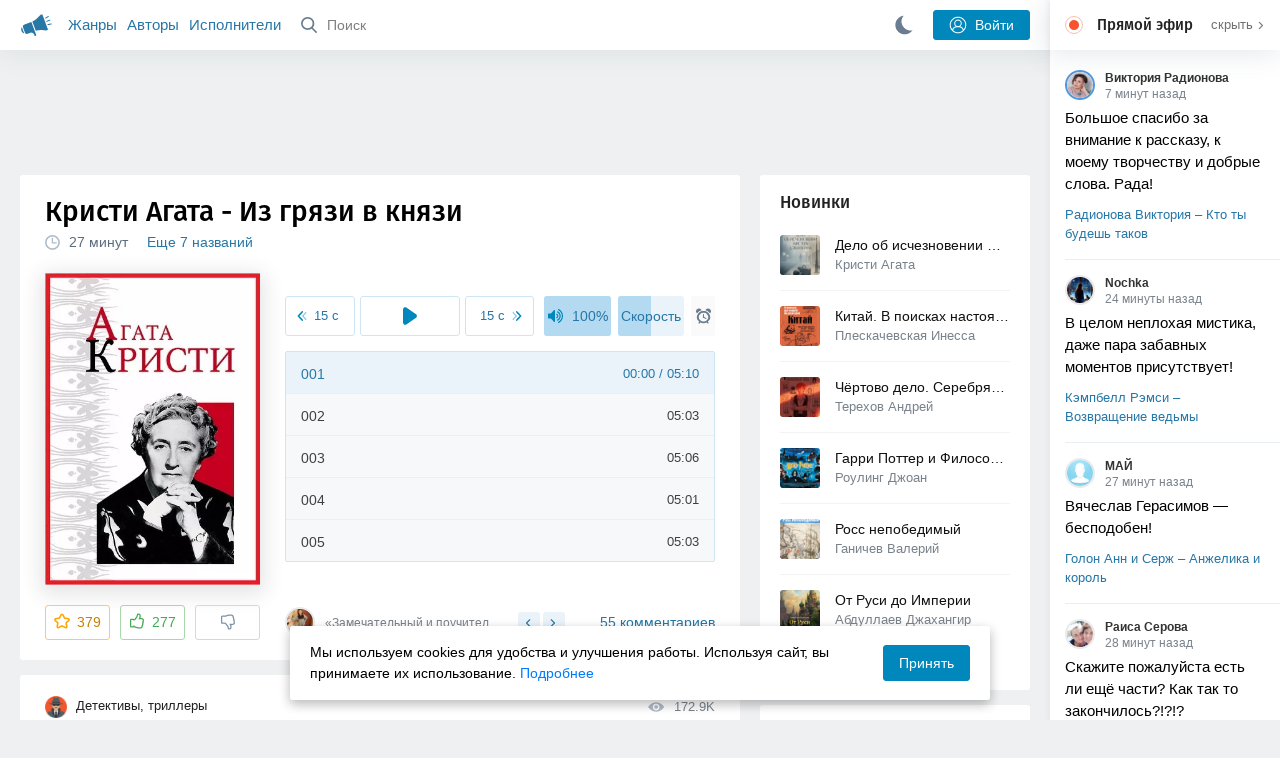

--- FILE ---
content_type: text/html; charset=utf-8
request_url: https://akniga.org/kristi-agata-iz-gryazi-v-knyazi
body_size: 44400
content:
<!doctype html>
<html>


            
            

                    
    



<head>
    
        <meta charset="utf-8">
        <meta name="description" content="Слушайте аудиокнигу 'Из грязи в князи' онлайн, читает Заборовский Юрий. Герой цикла рассказов «Мистер Паркер Пайн – мастер счастья» занимается необычным делом – устраивает людям">
        <meta name="keywords" content="аудиокнига, слушать онлайн, Из грязи в князи, Детективы, триллеры, Кристи Агата, The Case of the Rich Woman, The Rich Woman Who Wanted Only To Be Happy, Случай богатой дамы, Дело богатой женщины, Случай с богатой женщиной, История состоятельной дамы, Из грязи в князи">
        <meta name="viewport" content="width=device-width, initial-scale=1.0, viewport-fit=cover, user-scalable=no">
        <meta name="robots" content="index,follow">
        <meta name="theme-color" content="#426380">

        <title>Из грязи в князи - слушать аудиокнигу онлайн | Кристи Агата</title>

        
                    <link rel="alternate" type="application/rss+xml" href="https://akniga.org/rss/comments/23573/" title="Кристи Агата – Из грязи в князи">
        
        
                    <link rel="canonical" href="https://akniga.org/kristi-agata-iz-gryazi-v-knyazi" />
        
        
        
                <link rel="preload" as="image" href="https://akniga.org/uploads/media/topic/2019/07/26/08/preview/917867aa9a45b61fe79f_400x.jpg">
        <link rel="preload" href="https://akniga.org/application/frontend/skin/acl/assets/fonts/firaSans-medium.woff2" as="font" crossorigin="crossorigin" type="font/woff2">
    
    <link rel="stylesheet" type="text/css" href="https://akniga.org/application/tmp/templates/cache/acl/4379279ed3d1db5d4930abf0187a6c4e.css?v=112" />

    
        <link rel="search" type="application/opensearchdescription+xml" href="https://akniga.org/search/opensearch/" title="Аудиокниги Клуб - Слушаем Онлайн!" />
    <script>(function(window, document, undefined) {var DOMReady = function(onInteractive, onComplete) {document.onreadystatechange = function() {var state = document.readyState;if (state === 'interactive' && onInteractive !== undefined) {onInteractive();}if (state === 'complete' && onComplete !== undefined) {onComplete();}};};var loadSymbols = function (callback) {var req = new XMLHttpRequest();req.onload = function (e) {var svgContainer = document.createElement('div');var svg = document.implementation.createHTMLDocument('');svgContainer.style.position = 'absolute';svgContainer.style.width = 0;svgContainer.style.height = 0;svgContainer.style.overflow = 'hidden';svgContainer.style.zIndex = -9999;svg.body.innerHTML = e.target.response;svgContainer.appendChild(svg.body.firstElementChild);document.body.appendChild(svgContainer);svg = null;if (callback!==undefined) callback();};req.open('GET', 'https://akniga.org/application/frontend/skin/acl/assets/symbols_v2.svg?v4', true);req.responseType = 'text';req.send();};DOMReady(function() {loadSymbols(function() {});});})(window, document);</script>
    <style type="text/css">@font-face {font-family:'Fira Sans';font-display: swap;font-style:normal;font-weight:500;src:url(https://akniga.org/application/frontend/skin/acl/assets/fonts/firaSans-medium.eot);src:local("Fira Sans Medium"),local("FiraSans-Medium"),url(https://akniga.org/application/frontend/skin/acl/assets/fonts/firaSans-medium.eot?#iefix) format("embedded-opentype"),url(https://akniga.org/application/frontend/skin/acl/assets/fonts/firaSans-medium.woff2) format("woff2"),url(https://akniga.org/application/frontend/skin/acl/assets/fonts/firaSans-medium.woff) format("woff"),url(https://akniga.org/application/frontend/skin/acl/assets/fonts/FiraSans/firaSans-medium.ttf) format("truetype")}</style>


        <link rel="shortcut icon" href="https://akniga.org/application/frontend/skin/acl/assets/images/favicons/favicon.ico?v3">
        <link rel="manifest" href="https://akniga.org/application/frontend/skin/acl/assets/manifest.json?v7">

        
    

                                        
            <script src="https://cdn.adfinity.pro/code/akniga.org/adfinity.js" async></script>
                    <script type="text/javascript">
            (function(e, x, pe, r, i, me, nt){
            e[i]=e[i]||function(){(e[i].a=e[i].a||[]).push(arguments)},
            me=x.createElement(pe),me.async=1,me.src=r,nt=x.getElementsByTagName(pe)[0],me.addEventListener('error',function(){function cb(t){t=t[t.length-1],'function'==typeof t&&t({flags:{}})};Array.isArray(e[i].a)&&e[i].a.forEach(cb);e[i]=function(){cb(arguments)}}),nt.parentNode.insertBefore(me,nt)})
            (window, document, 'script', 'https://abt.s3.yandex.net/expjs/latest/exp.js', 'ymab');
            ymab('metrika.22013362', 'init'/*, {clientFeatures}, {callback}*/);
            </script>
                  
    

    

    <link rel="apple-touch-icon" href="https://akniga.org/application/frontend/skin/acl/assets/images/logo-square.png">


    <meta property="og:site_name" content="Аудиокниги Клуб - Слушаем Онлайн!" />
<meta property="og:type" content="article" />
<meta property="og:title" content="Из грязи в князи - слушать аудиокнигу онлайн | Кристи Агата" />
<meta property="og:description" content="Слушайте аудиокнигу 'Из грязи в князи' онлайн, читает Заборовский Юрий. Герой цикла рассказов «Мистер Паркер Пайн – мастер счастья» занимается необычным делом – устраивает людям" />
<meta property="og:url" content="https://akniga.org/kristi-agata-iz-gryazi-v-knyazi" />
<meta property="article:published_time" content="2019-07-26T19:07:11+03:00" />
<meta property="og:image" content="https://akniga.org/uploads/media/topic/2019/07/26/08/preview/917867aa9a45b61fe79f_400x.jpg" />
<script type="text/javascript">
    var REALTIME_OPTIONS = {
        server_address: 'https://realtime.akniga.org:9293/realtime',
        client_timeout: 120
    };
</script><script type="text/javascript">
    var TALK_OPTIONS = {
        current_user_realtime_channel: '',
        comment_live_block_realtime_channel: 'comment_live_block'
    };
</script>

</head>


    
    

<body class="layout layout--user-role-guest layout--user-role-not-admin  " >
    
    

    
    
    
    

<header class="header__main" data-shop="1">

  <div class="container__main">

    <a href="https://akniga.org/" class="logo__main">
      
      <svg class="icon icon-logo" viewBox="0 0 512 512"><path d="M315.015 84.967s-62.876 78.464-123.742 101.181l53.838 144.319c60.873-22.697 159.7-4.791 159.7-4.791l30.703-11.454-89.796-240.71-30.703 11.455zM22.92 331.154c9.712 25.011 27.728 41.285 40.64 36.468l-33.814-90.643c-12.912 4.817-15.868 28.914-6.826 54.175zM168.344 196.415l-103.9 38.76c-16.327 6.091-24.926 22.941-18.835 39.268l31.599 84.706c6.091 16.327 23.892 24.145 40.219 18.054l42.543-15.871.002.006c0-.001.045-.021.178-.071 22.665-8.455 47.561 2.216 57.634 23.673l.326-.122 10.321 27.668 25.823-9.633-78.049-209.221c-2.971.484-5.392 1.862-7.861 2.783z"/><path d="M469.759 163.819c1.325 3.551-.497 7.54-4.047 8.864l-47.957 17.89c-3.551 1.325-7.54-.497-8.864-4.047l-.344-.922c-1.325-3.551.497-7.54 4.047-8.864l47.957-17.89c3.551-1.325 7.54.497 8.864 4.047l.344.922zM446.947 103.983c1.953 3.248.893 7.503-2.355 9.456l-43.868 26.373c-3.248 1.953-7.503.893-9.456-2.355l-.507-.844c-1.953-3.248-.893-7.503 2.355-9.456l43.868-26.373c3.248-1.953 7.503-.893 9.456 2.355l.507.844zM491.366 223.053c-.652-3.733-4.239-6.255-7.973-5.603l-50.423 8.802c-3.733.652-6.255 4.239-5.603 7.973l.169.97c.652 3.733 4.239 6.255 7.973 5.603l50.423-8.802c3.733-.652 6.255-4.239 5.603-7.973l-.169-.97z"/></svg>

    </a>

    <div class="menu__mobile js-events-counter">
      
      <svg class="icon" viewBox="0 0 7 4"><path d="M3.5 2.621L5.977.145a.504.504 0 0 1 .705.001.494.494 0 0 1 .002.706L3.852 3.684a.493.493 0 0 1-.354.143.47.47 0 0 1-.35-.143L.316.852A.504.504 0 0 1 .318.146a.494.494 0 0 1 .705-.001L3.5 2.62z"/></svg>
            <span class="bubble pj-update hidden">0</span>
    </div>

    <div class="header-title item__mobile">
      <span class="header-title-text">Книга</span>
      
      <svg class="icon scroll-to-top" viewBox="0 0 1792 1792"><path d="M1675 971q0 51-37 90l-75 75q-38 38-91 38-54 0-90-38l-294-293v704q0 52-37.5 84.5T960 1664H832q-53 0-90.5-32.5T704 1547V843l-294 293q-36 38-90 38t-90-38l-75-75q-38-38-38-90 0-53 38-91l651-651q35-37 90-37 54 0 91 37l651 651q37 39 37 91z"/></svg>
    </div>

    <div class="menu__nav">
         <div class="container__remaining-width">
            <a href="https://akniga.org/sections/">Жанры</a>
            <a href="https://akniga.org/authors/">Авторы</a>
            <a href="https://akniga.org/performers/">Исполнители</a>
         </div>
           <form action="https://akniga.org/search/books" method="get" class="ls-search-form menu__search js-menu-search">
             <button type="submit" class="button-search">
               
               <svg class="icon icon-search" viewBox="0 0 14 14"><g><g transform="translate(-69 -18)"><path d="M82.77 31.8a.77.77 0 0 1-.53.2c-.21 0-.4-.08-.55-.23l-3.48-3.49a5.94 5.94 0 0 1-3.36 1.02A5.76 5.76 0 0 1 69 23.65 5.76 5.76 0 0 1 74.85 18a5.76 5.76 0 0 1 5.86 5.65c0 1.34-.49 2.62-1.37 3.64l3.45 3.46c.29.3.28.76-.02 1.04zm-12.24-8.15c0 2.3 1.94 4.18 4.32 4.18a4.26 4.26 0 0 0 4.33-4.18c0-2.3-1.94-4.18-4.33-4.18a4.26 4.26 0 0 0-4.32 4.18z" /></g></g></svg>
             </button>
             <input type="text" class="ls-field-input ls-search-form-input" name ='q' placeholder="Поиск"></input>
             <div class="button-close">
               <svg class="icon icon-close" xmlns="http://www.w3.org/2000/svg"><use xlink:href="#close-button"></use></svg>
             </div>
         </form>


         
         
         <div class="button-comments item__mobile">
           
           <svg class="icon icon-comments" viewBox="0 0 17 14"><path d="M15.48 2.9A7.5 7.5 0 0 0 12.46.78 10.9 10.9 0 0 0 8.29 0C6.8 0 5.4.26 4.13.78A7.5 7.5 0 0 0 1.1 2.9a4.38 4.38 0 0 0-.27 5.5c.56.8 1.32 1.46 2.29 2a5.76 5.76 0 0 1-1.08 2.06 146.05 146.05 0 0 0-.68.74l-.06.08-.06.08c-.03.04-.05.07-.04.08l-.02.1c-.02.04-.01.08 0 .1.03.12.08.2.15.26.08.07.16.1.25.1a10.17 10.17 0 0 0 5.36-2.4c.46.04.91.07 1.34.07 1.51 0 2.9-.26 4.17-.78a7.5 7.5 0 0 0 3.02-2.13 4.5 4.5 0 0 0 1.1-2.93 4.5 4.5 0 0 0-1.1-2.93z" fill-rule="nonzero"/></svg>

          </div>
    </div>

      
    <div class="search__content" style="display: none;"></div>

        <div class="button--login ls-button ls-button-submit js-button-login pull-right">
      <svg class="icon icon-user" xmlns="http://www.w3.org/2000/svg"><use xlink:href="#user-button"></use></svg>
      Войти
    </div>
    <div class="menu__icons">
      <a href="#" title="Ночная тема" class="link__book button--night">
        <svg class="icon icon--moon" xmlns="http://www.w3.org/2000/svg"><use xlink:href="#moon"></use></svg>
      </a>
    </div>
      </div>
  <div class="caption--show js-side-hide"><svg class="icon icon-arrow-left" xmlns="http://www.w3.org/2000/svg"><use xlink:href="#arrow-small"></use></svg> Эфир</div>
</header>




<div class="player__wrapper--fade"></div>
<div id="privacy-banner" class="privacy-banner-desktop">
    <div class="privacy-text">
    Мы используем cookies для удобства и улучшения работы. Используя сайт, вы принимаете их использование.
    <a href="/page/policy/" target="_blank">Подробнее</a>
    </div>
    <button class="ls-button ls-button--primary js-privacy-accept">Принять</button>
</div>
<div class="navbar">
  
  <div id="privacy-banner" >
    <div class="privacy-text">
    Мы используем cookies для удобства и улучшения работы. Используя сайт, вы принимаете их использование.
    <a href="/page/policy/" target="_blank">Подробнее</a>
    </div>
    <button class="ls-button ls-button--primary js-privacy-accept">Принять</button>
</div>

  <div class="menu__player--wrapper unloaded">
      <a class="link__action link__backtobook item__mobile tap-link"  href="#">
        <svg class="icon icon-arrow-left" xmlns="http://www.w3.org/2000/svg"><use xlink:href="#arrow-small"></use></svg>
        К описанию
      </a>
      <div class="link__close item__mobile js-close-player">
        <svg class="icon icon-close" xmlns="http://www.w3.org/2000/svg"><use xlink:href="#close-button"></use></svg>
      </div>
      <div class="player__wrapper ">
        <div class="container__remaining-width player__sliders">
            <div class="player__volume">
              <svg class="icon" xmlns="http://www.w3.org/2000/svg"><use xlink:href="#volume"></use></svg>
              <span class="volume_value">100%</span>
              <span class="player__slider"></span>
            </div>
            <div class="player__speed">
              <span class="speed_value">1x</span>
              <span class="player__slider"></span>
            </div>
            <div class="player__timer">
              <svg class="icon" xmlns="http://www.w3.org/2000/svg"><use xlink:href="#timer"></use></svg>
            </div>
        </div>
        <div class="container__remaining-width player__desktop">
            <div class="player__picture button__player--play">
              <svg class="icon icon-pause" xmlns="http://www.w3.org/2000/svg"><use xlink:href="#pause_button_c"></use></svg>
              <svg class="icon icon-play" xmlns="http://www.w3.org/2000/svg"><use xlink:href="#play_button_c"></use></svg>
              
            </div>
            <div class="player__title">
            <span class="player__title--main">
                <span class="wrapper"></span>
            <span class="player__title--small book--chapter-current"></span>
            </div>
        </div>
          </div>
      <div class="menu__player--menu"></div>
    <div class="menu__player--block">
      <div class="menu__player--content">
        <div class="menu__player--content-small">
            <div class="tooltips"></div>
            <span class="book--chapter-current-title"></span>

            <div class="book__player--progress">
              <span class="menu__player--content--time player-time-current">00:00</span>
              <span class="menu__player--content--time player-time-duration">--:--</span>
              <span class="progress__bar progress__bar--player"></span>
            </div>
            <div class="jpl empty">
              <audio preload="auto"></audio>
            </div>
            <div class="full-width player--buttons">
              <button class="button__player button__player--back">
                <svg class="icon" xmlns="http://www.w3.org/2000/svg"><use xlink:href="#chapter_skip_back"></use></svg>
              </button>
              <button class="button__player button__player--back-text">
                <svg class="icon" xmlns="http://www.w3.org/2000/svg"><use xlink:href="#time_skip_back"></use></svg>
                <span>15 c</span>
              </button>
              <button class="button__player button__player--play">
                <svg class="icon icon-play" xmlns="http://www.w3.org/2000/svg"><use xlink:href="#play_button"></use></svg>
                <svg class="icon   icon-pause" xmlns="http://www.w3.org/2000/svg"><use xlink:href="#pause_button"></use></svg>
                
              </button>
              <button class="button__player button__player--forward-text">
                <span>15 c</span>
                <svg class="icon" xmlns="http://www.w3.org/2000/svg"><use xlink:href="#time_skip_forward"></use></svg>
              </button>
              <button class="button__player button__player--forward">
                <svg class="icon" xmlns="http://www.w3.org/2000/svg"><use xlink:href="#chapter_skip_forward"></use></svg>
              </button>
            </div>
          </div>
          <div class="full-width">
            <div class="container__remaining-width pull-left js-book-data"></div>
            <a class="ls-button link__backtobook item__desktop" href="#">
              <svg class="icon icon--history" xmlns="http://www.w3.org/2000/svg"><use xlink:href="#contents"></use></svg>
              К описанию
            </a>
            <div class="container__remaining-width">
              <button class="button__open full-width">Главы
                <svg class="icon icon-arrow" xmlns="http://www.w3.org/2000/svg"><use xlink:href="#arrow-small"></use></svg>
              </button>
            </div>
          </div>
          <div class="full-width menu__player--content-chapters player--chapters">
            <div class="mobile__title--chapters">Список глав</div>
                  <div class="mobile__button--close mobile__button--close--chapters">
                    <svg class="icon icon-close" xmlns="http://www.w3.org/2000/svg"><use xlink:href="#close-button"></use></svg>
                  </div>
                  <div class="global__popup--content">
                    <div class="chapter__default">
                    <div class="chapter__default--time">--:--</div>
                    <div class="chapter__default--title"></div>
                    </div>
                  </div>
          </div>
        </div>
    </div>
  </div>
  <div class="player__wrapper--bar unloaded">
    <div class="player__wrapper--bar--image button__player--play">
      <div class="player__picture"></div>
      <svg class="icon icon-pause" xmlns="http://www.w3.org/2000/svg"><use xlink:href="#pause_button_c"></use></svg>
      <svg class="icon icon-play" xmlns="http://www.w3.org/2000/svg"><use xlink:href="#play_button_c"></use></svg>
      <div class="percent-number"><span></span></div>
      
  </div>
  <div>
    <span class="player__wrapper--bar--caption"></span>
    <span class="player__wrapper--bar--author"></span>
  </div>
  
  <svg class="icon button-open icon-arrow-up" xmlns="http://www.w3.org/2000/svg"><use xlink:href="#arrow-small"></use></svg>
</div>
</div>



<div class="mobile__popup mobile__popup--speed">
     <div class="mobile__popup--content">
       <span class="mobile__popup--content--caption">Скорость чтения</span>
       <span class="mobile__popup--speed--slider progress__bar"></span>
       <div class="speed_controls">
         <span val="minus" class="speed__control icon-minus"><svg class="icon" xmlns="http://www.w3.org/2000/svg"><use xlink:href="#minus-icon"></use></svg></span>
         <span class="speed_value">1x</span>
         <span val="plus" class="speed__control icon-plus"><svg class="icon" xmlns="http://www.w3.org/2000/svg"><use xlink:href="#plus-icon"></use></svg></span>
      </div>
   </div>
   <div class="mobile__popup--button mobile__popup--button--save">
        Сохранить изменения
   </div>
</div>

<div class="mobile__popup mobile__popup--timer">
     <div class="mobile__popup--content">
       <span class="mobile__popup--content--caption">Таймер сна</span>
     <span class="mobile__popup--content--caption-small">Чтение остановится через</span>
     <div class="timer__wrapper">
        <div class="timer__wrapper__wrapper timer__hours" data-val="0">
          <span val="minus" class="timer__control icon-minus"><svg class="icon" xmlns="http://www.w3.org/2000/svg"><use xlink:href="#minus-icon"></use></svg></span>
          <span val="plus" class="timer__control icon-plus"><svg class="icon" xmlns="http://www.w3.org/2000/svg"><use xlink:href="#plus-icon"></use></svg></span>
          <span class="timer__text ">0 <span>часов</span></span>
        </div>
        <div class="timer__wrapper__wrapper timer__minutes" data-val="20">
          <span val="minus" class="timer__control icon-minus"><svg class="icon" xmlns="http://www.w3.org/2000/svg"><use xlink:href="#minus-icon"></use></svg></span>
          <span val="plus" class="timer__control icon-plus"><svg class="icon" xmlns="http://www.w3.org/2000/svg"><use xlink:href="#plus-icon"></use></svg></span>
          <span class="timer__text">20 <span>минут</span></span>
        </div>
     </div>
     <span class="mobile__popup--content--button button-start">Включить таймер</span>
   </div>
   
     <div class="mobile__popup--button mobile__button--close">
        Закрыть
   </div>
</div>




    
    <main class="container__main">
      
        
                   
        



<div class="container__ad ad1">
  <noindex>
                    <div class="adfinity_block_16264"></div>
              </noindex>
</div>

    

          <div class="content__main__articles  content__article">

              

              
              

              
              
              
              
              
                                  
                                            
                                                            

              
              
    
    



    
            











<article class="ls-topic js-topic"
data-target-id="23573"
data-bid="51435"
itemscope itemtype="http://schema.org/Book">



  
   
  

  
  


    <div class="content__main__book--item content__main__book--item--main js-book-page playlist--show">
            <div class="full-width book--header">
          <div class="caption__article-main-mobile--container">
            <h1 class="caption__article-main">Кристи Агата - Из грязи в князи</h1>
            <div class="caption__article-title hidden" itemprop="name">Из грязи в князи</div>
                          <a href="https://akniga.org/author/%D0%9A%D1%80%D0%B8%D1%81%D1%82%D0%B8%20%D0%90%D0%B3%D0%B0%D1%82%D0%B0" class="link__action caption__article-author">
                Кристи Агата
              </a>
                      </div>

          
          

          
                                    <span class="caption__article-duration link__action--label--listen wrapper--history-menu" data-bid="51435" >
                                  <svg class="icon icon-percent" viewBox="0 0 14 14"><path d="M6.94 0a6.95 6.95 0 1 0 .02 13.9A6.95 6.95 0 0 0 6.94 0zm0 12.4a5.47 5.47 0 1 1 .01-10.94 5.47 5.47 0 0 1-.01 10.94zm3.62-5.67H7.44V2.98a.57.57 0 0 0-1.14 0V7.3c0 .31.25.57.57.57h3.69a.57.57 0 0 0 0-1.14z" fill="#afbbc7" fill-rule="nonzero"/></svg>
                                
                <span class="percent-number"><span class="hours"></span> <span class="minutes">27 минут</span></span>
                              </span>
                                                                <span class="caption__article-main--additional item__desktop">
              <a href="#titles">Еще 7 названий</a>
            </span>
                              
                    

      </div>




      
      <div class="book--table">
        <div class="container__remaining-width book--cover">
          <div class="cover__wrapper--image book-id-51435" oncontextmenu="return false;">
                           
                <img src="https://akniga.org/uploads/media/topic/2019/07/26/08/preview/917867aa9a45b61fe79f_400x.jpg" class="loaded" alt="Из грязи в князи" />
            
                           <div style="display:none;" class="mobile__button--play button__player--play player-loading button__player--bookpage--play button__player--play-51435 player-loading">
                 <svg class="icon icon-pause" xmlns="http://www.w3.org/2000/svg"><use xlink:href="#pause_button_c"></use></svg>
                 <svg class="icon icon-play" xmlns="http://www.w3.org/2000/svg"><use xlink:href="#play_button_c"></use></svg>
                 <div class="player-loader"><span></span><span></span><span></span></div>
                 <svg viewBox="0 0 36 36" class="circular-chart hidden">
                  <path class="circle-path" stroke-dasharray="0, 100" d="M18 2.0845 a 15.9155 15.9155 0 0 1 0 31.831 a 15.9155 15.9155 0 0 1 0 -31.831"></path>
                 </svg>
               </div>

             
          </div>
        </div>
        <div class="container__remaining-width book--player  book-id-51435">
                        <div class="full-width content__main__book--item--content--player">
                      <div class="container__remaining-width player--buttons player--buttons-book player--buttons-onefile">
                            
                            <button class="button__player button__player--back-text">
                              <svg class="icon" viewBox="0 0 9 9"><path d="M2.18 4.5l3.18-3.37A.5.5 0 0 0 5.5.8a.5.5 0 0 0-.14-.35L5.1.14a.45.45 0 0 0-.66 0L.63 4.15a.5.5 0 0 0-.13.35c0 .13.05.26.14.35l3.78 4a.45.45 0 0 0 .66 0l.28-.29c.18-.2.18-.5 0-.7L2.18 4.5z"/><path d="M5.84 4.5L8.4 1.88c.07-.07.11-.17.11-.27s-.04-.2-.1-.27l-.23-.23a.36.36 0 0 0-.53 0L4.61 4.23a.39.39 0 0 0-.11.27c0 .1.04.2.1.27L7.65 7.9a.36.36 0 0 0 .53 0l.22-.23a.4.4 0 0 0 0-.54L5.84 4.5z" opacity=".5"/></svg>
                              
                              <span>15 c</span>
                            </button>
                            <button class="button__player button__player--play button__player--bookpage--play button__player--play-51435">
                              <svg class="icon icon-play" viewBox="0 0 11 14"><path d="M0 12.2V1.8A1.73 1.73 0 0 1 2.71.38l7.5 5.2a1.73 1.73 0 0 1 0 2.84l-7.5 5.2A1.73 1.73 0 0 1 0 12.2z" fill-rule="nonzero"></path></svg>
                              
                              <svg class="icon icon-pause" xmlns="http://www.w3.org/2000/svg"><use xlink:href="#pause_button"></use></svg>
                              <div class="player-loader"><span></span><span></span><span></span></div>
                            </button>
                            <button class="button__player button__player--forward-text">
                              <span>15 c</span>
                              
                              <svg class="icon" viewBox="0 0 9 9"><path d="M6.82 4.5L3.64 1.13A.5.5 0 0 1 3.51.8a.5.5 0 0 1 .13-.35l.28-.3a.45.45 0 0 1 .66 0l3.78 4.01c.08.1.13.22.13.35a.5.5 0 0 1-.13.35l-3.78 4a.45.45 0 0 1-.65 0l-.28-.29a.51.51 0 0 1 0-.7L6.82 4.5z"/><path d="M3.16 4.5L.6 1.88a.39.39 0 0 1-.11-.27c0-.1.04-.2.1-.27l.23-.23a.36.36 0 0 1 .53 0l3.03 3.12c.07.07.11.17.11.27s-.04.2-.1.27L1.35 7.9a.36.36 0 0 1-.53 0l-.22-.23a.4.4 0 0 1 0-.54L3.16 4.5z" opacity=".5"/></svg>
                            </button>
                            <button class="button__player button__player--speed player__speed speed_value" data-bid="51435">1x</button>
                            
                      </div>
                        <div class="container__remaining-width">
                          <div class="volume__hor item__desktop">
                              <svg class="icon" xmlns="http://www.w3.org/2000/svg"><use xlink:href="#volume"></use></svg>
                              <div class="volume_value">100%</div>
                          </div>
                          <div class="speed__hor item__desktop">
                            <div class="speed_value">Скорость</div>
                          </div>
                          <div class="player__timer">
                            <svg class="icon" xmlns="http://www.w3.org/2000/svg"><use xlink:href="#timer"></use></svg>
                          </div>
                        </div>


                        <div class="bookpage--chapters player--chapters" data-bid="51435">

                                                                                                                                                                          <div class="chapter__default chapter__current" data-pos="0" data-id="0">
                                      <div class="chapter__default--time"><span><span class="player-time-current">00:00</span> / </span>05:10</div>
                                      
                                      <div class="chapter__default--title">001</div>
                                      <div class="chapter__default--progress"></div>                                    </div>
                                                                                                            <div class="chapter__default " data-pos="310" data-id="1">
                                      <div class="chapter__default--time">05:03</div>
                                      
                                      <div class="chapter__default--title">002</div>
                                                                          </div>
                                                                                                            <div class="chapter__default " data-pos="613" data-id="2">
                                      <div class="chapter__default--time">05:06</div>
                                      
                                      <div class="chapter__default--title">003</div>
                                                                          </div>
                                                                                                            <div class="chapter__default " data-pos="919" data-id="3">
                                      <div class="chapter__default--time">05:01</div>
                                      
                                      <div class="chapter__default--title">004</div>
                                                                          </div>
                                                                                                            <div class="chapter__default " data-pos="1220" data-id="4">
                                      <div class="chapter__default--time">05:03</div>
                                      
                                      <div class="chapter__default--title">005</div>
                                                                          </div>
                                                                                                            <div class="chapter__default " data-pos="1523" data-id="5">
                                      <div class="chapter__default--time">02:30</div>
                                      
                                      <div class="chapter__default--title">006</div>
                                                                          </div>
                                                                      
                                                                                     </div>
              </div>
                    



      </div>

    </div>


    
    <div class="book--bottom">
      <div class="cover__wrapper--buttons">
        








    


<div class="ls-counter ls-favourite ls-favourite--has-counter   ls-topic-favourite"
     data-param-i-target-id="23573"
     data-type="topic"
     title="Добавить в избранное"
     >

    
      <svg class="icon icon-star" xmlns="http://www.w3.org/2000/svg"><use xmlns:xlink="http://www.w3.org/1999/xlink" xlink:href="#star_empty"></use></svg>
      
      <span class="counter-number ls-favourite-count js-favourite-count" >
        379
      </span>
</div>

        














                
    


    


<div class="ls-vote ls-vote-body ls-vote--count-positive ls-vote--not-voted ls-vote--default  js-vote-topic"  data-param-i-target-id="23573" data-type="topic">
    
        
            
              
              

                <div class="ls-vote-item ls-vote-item-up  ls-counter " title="" data-vote-value="1">
                  <svg class="icon" xmlns="http://www.w3.org/2000/svg"><use xlink:href="#like_empty"></use></svg>
                  <span class="counter-number js-vote-rating-up">277</span>
                </div>
                

              
                              <div class="ls-vote-item ls-vote-item-down  ls-counter " title="" data-vote-value="-1">
                  <svg class="icon" xmlns="http://www.w3.org/2000/svg"><use xlink:href="#dislike_empty"></use></svg>
                                  </div>
              
              

        
</div>

      </div>

            <div class="top-comments item__desktop">
                  <div class="carousel-comments">
                            <a href="#comment626345" class="content__main__book--item--comment content__main__book--item--comment-text">
                      <img class="content__main__book--item--comment-avatar" src="https://akniga.org/uploads/images/users/000/093/470/2019/03/22/avatar-user-93470_64x64crop.jpg?221744">
                      «Замечательный и поучительный рассказ, прочитан великолепно!»
                </a>
                            <a href="#comment620753" class="content__main__book--item--comment content__main__book--item--comment-text">
                      <img class="content__main__book--item--comment-avatar" src="https://akniga.org/uploads/images/users/000/192/970/2021/05/05/avatar-user-192970_64x64crop.jpg?214807">
                      «Не так просто простому человеку заработать лишние деньги. Для меня это из разряда...»
                </a>
                            <a href="#comment626395" class="content__main__book--item--comment content__main__book--item--comment-text">
                      <img class="content__main__book--item--comment-avatar" src="https://akniga.org/uploads/images/users/000/131/484/2021/10/15/avatar-user-131484_64x64crop.jpg?080521">
                      «Применено воландовское средство: «Лечить подобное подобным»… Все закономерно, люди...»
                </a>
                            <a href="#comment617876" class="content__main__book--item--comment content__main__book--item--comment-text">
                      <img class="content__main__book--item--comment-avatar" src="https://akniga.org/application/frontend/skin/acl/assets/images/avatars/avatar_male_64x64crop.png">
                      «Блестящий рассказ в блестящей озвучке! 
И полезный. Благодаря Кристи мне пришла мысль,...»
                </a>
                            <a href="#comment617889" class="content__main__book--item--comment content__main__book--item--comment-text">
                      <img class="content__main__book--item--comment-avatar" src="https://akniga.org/uploads/images/users/000/192/851/2019/03/22/avatar-user-192851_64x64crop.jpg?211023">
                      «Приятный рассказ в замечательной озвучке! Спасибо!»
                </a>
                      </div>
          <div class="slick-prev"><svg class="icon icon-arrow icon-arrow-left" xmlns="http://www.w3.org/2000/svg"><use xlink:href="#arrow-small"></use></svg></div>
          <div class="slick-next"><svg class="icon icon-arrow icon-arrow-right" xmlns="http://www.w3.org/2000/svg"><use xlink:href="#arrow-small"></use></svg></div>
              </div>
      
            <a href="#comments" class="link__action link__action--comments tap-link no-pjax">
        <svg class="icon icon-comments" xmlns="http://www.w3.org/2000/svg"><use xlink:href="#comments-icon"></use></svg>
                 55 комментариев
              </a>
      
            <div class="link__action link__action--showall tap-link item__mobile js-playlist-show" data-mode="1">
        <svg class="icon" xmlns="http://www.w3.org/2000/svg"><use xlink:href="#contents"></use></svg>
        <span>Скрыть главы</span>
      </div>
      
      </div>
    

    


  </div>




  <div class="content__main__book--item">
      <div class="full-width">
                                <a href="https://akniga.org/section/detective/" class="section__title">
              <img src="https://akniga.org/uploads/images/blogs/000/000/022/2019/03/24/avatar-blog-22_48x48crop.png" />              Детективы, триллеры
            </a>
        
        <span class="link__action--label link__action--label--views pull-right">
          <svg class="icon" xmlns="http://www.w3.org/2000/svg"><use xlink:href="#views"></use></svg>
          172.9K
        </span>

      </div>
    

      
                                <div class="full-width stretch--content">
            <div class="caption__article--about-block about-author">
        <div class="content__main__book--item--caption">
          Автор        </div>
        <span class="content__article--about-content about-author">
                                                    <div class="tooltip__wrapper ">
    <a rel="author" class="link__author" href="https://akniga.org/author/%D0%9A%D1%80%D0%B8%D1%81%D1%82%D0%B8%20%D0%90%D0%B3%D0%B0%D1%82%D0%B0/">
              <svg class="icon icon-author" xmlns="http://www.w3.org/2000/svg"><use xlink:href="#author"></use></svg>
            <span itemprop="author">Кристи Агата</span>
    </a>
    <div class="tooltip__main tooltip__main--top">
      
       














                
    


    


<div class="ls-vote ls-vote-body ls-vote--count-positive ls-vote--not-voted ls-vote--default  js-vote-author"  data-param-i-target-id="2068" data-type="author">
    
        
            
              
              

                <div class="ls-vote-item ls-vote-item-up  ls-counter " title="" data-vote-value="1">
                  <svg class="icon" xmlns="http://www.w3.org/2000/svg"><use xlink:href="#like_empty"></use></svg>
                  <span class="counter-number js-vote-rating-up">850</span>
                </div>
                

              
                              <div class="ls-vote-item ls-vote-item-down  ls-counter " title="" data-vote-value="-1">
                  <svg class="icon" xmlns="http://www.w3.org/2000/svg"><use xlink:href="#dislike_empty"></use></svg>
                                  </div>
              
              

        
</div>

    </div>
  </div>

                                                        </span>
      </div>
                  <div class="caption__article--about-block">
        <div class="content__main__book--item--caption">
          Исполнитель        </div>
        <span class="content__article--about-content">
                                      <div class="tooltip__wrapper ">
    <a rel="performer" class="link__reader" href="https://akniga.org/performer/%D0%97%D0%B0%D0%B1%D0%BE%D1%80%D0%BE%D0%B2%D1%81%D0%BA%D0%B8%D0%B9%20%D0%AE%D1%80%D0%B8%D0%B9/">
                <svg class="icon icon-author" xmlns="http://www.w3.org/2000/svg"><use xlink:href="#performer"></use></svg>
            <span>Заборовский Юрий</span>
    </a>
        <div class="tooltip__main tooltip__main--top">
      
     














                
    


    


<div class="ls-vote ls-vote-body ls-vote--count-positive ls-vote--not-voted ls-vote--default  js-vote-performer"  data-param-i-target-id="959" data-type="performer">
    
        
            
              
              

                <div class="ls-vote-item ls-vote-item-up  ls-counter " title="" data-vote-value="1">
                  <svg class="icon" xmlns="http://www.w3.org/2000/svg"><use xlink:href="#like_empty"></use></svg>
                  <span class="counter-number js-vote-rating-up">1.9K</span>
                </div>
                

              
                              <div class="ls-vote-item ls-vote-item-down  ls-counter " title="" data-vote-value="-1">
                  <svg class="icon" xmlns="http://www.w3.org/2000/svg"><use xlink:href="#dislike_empty"></use></svg>
                                  </div>
              
              

        
</div>

    </div>
      </div>

                                                        </span>
      </div>
                    <div class="caption__article--about-block">
          <div class="content__main__book--item--caption">
            Рейтинг
          </div>
          <span class="content__article--about-content">
            <span class="label__fl text__fl">
                <svg class="icon" xmlns="http://www.w3.org/2000/svg"><use xlink:href="#fantlab"></use></svg>
                  <span>7.60 из 10</span>
            </span>
          </span>
        </div>
                    <div class="caption__article--about-block">
          <div class="content__main__book--item--caption">
            Длительность
          </div>
          <span class="content__article--about-content book-duration-51435">
              <span class="hours"></span> <span class="minutes">27 минут</span>
              <span class="rate"></span>
          </span>
        </div>
                    <div class="caption__article--about-block">
          <div class="content__main__book--item--caption">
            Год
          </div>
          <span class="content__article--about-content">
              2016
          </span>
        </div>
                    <div class="caption__article--about-block about--series">
          <div class="content__main__book--item--caption">
            Серия
          </div>
          <span class="content__article--about-content">
              <a href="https://akniga.org/series/%D0%9F%D0%B0%D1%80%D0%BA%D0%B5%D1%80%20%D0%9F%D0%B0%D0%B9%D0%BD" class="link__series">
                <svg class="icon" xmlns="http://www.w3.org/2000/svg"><use xlink:href="#series"></use></svg>
                <span>Паркер Пайн  (6) </span>
            </a>
          </span>
        </div>
      
              <div class="stretch"></div>
          </div>

    
    

    

        <div class="classifiers__article-main">
      
              <div>
          Жанры:
                      <a href="https://akniga.org/label/genre/realizm">Реализм</a>
                              </div>
                      <div>
          Характеристики:
                      <a href="https://akniga.org/label/general/psihologicheskoe">Психологическое</a>
            |                      <a href="https://akniga.org/label/general/priklyuchencheskoe">Приключенческое</a>
                              </div>
                      <div>
          Место действия:
                      <a href="https://akniga.org/label/place/nash-mir-zemlya">Наш мир (Земля)</a><span>(<a href="https://akniga.org/label/place/nash-mir-zemlya/evropa">Европа</a><span>(<a href="https://akniga.org/label/place/nash-mir-zemlya/evropa/zapadnaya">Западная Европа</a>)</span>)</span>
                              </div>
                      <div>
          Время действия:
                      <a href="https://akniga.org/label/time/20-vek">20 век</a>
                              </div>
                      <div>
          Возраст читателя:
                      <a href="https://akniga.org/label/age/lyuboy">Любой</a>
                              </div>
                      <div>
          Cюжет:
                      <a href="https://akniga.org/label/linearity/lineynyy">Линейный</a>
                              </div>
                        </div>
    
    

    <div class="description__article-main" itemprop="description">
      <div class="content__main__book--item--caption">Описание</div>
      																      Герой цикла рассказов «Мистер Паркер Пайн – мастер счастья» занимается необычным делом – устраивает людям личное счастье: восстанавливает семейные союзы, помогает найти спутника, старается вернуть вкус к жизни в ней разочаровавшимся. При этом он организует самые настоящие представления по сценариям, написанным писательницей Ариадной Оливер, хорошо знакомой читателям Агаты Кристи.
          </div>

        <div class="description__article-main">
      <a class="anchor-link left--side" name="titles"></a>
      <div class="content__main__book--item--caption">
                  Другие названия
              </div>
        The Case of the Rich Lady [ориг.];                  The Case of the Rich Woman;                    The Rich Woman Who Wanted Only To Be Happy;                    Случай богатой дамы;                    Дело богатой женщины;                    Случай с богатой женщиной;                    История состоятельной дамы;                    Из грязи в князи              </div>
    
    
                                      
          

    <div class="description__article-main">
      <div class="content__main__book--item--caption">Поделиться аудиокнигой</div>
      <a style="width:42px;" class="shares__item shares__item--vkontakte" href="https://vk.com/share.php?url=https://akniga.org/kristi-agata-iz-gryazi-v-knyazi" target="_blank" rel="nofollow noopener">
        <svg class="icon" xmlns="http://www.w3.org/2000/svg"><use xlink:href="#vkontakte-icon"></use></svg>
      </a>
      <a style="width:42px;" class="shares__item shares__item--odnoklassniki" href="https://connect.ok.ru/offer?url=https://akniga.org/kristi-agata-iz-gryazi-v-knyazi" target="_blank" rel="nofollow noopener">
        <svg class="icon" xmlns="http://www.w3.org/2000/svg"><use xlink:href="#odnoklassniki-icon"></use></svg>
      </a>
            <a style="width:42px;" class="shares__item shares__item--facebook" href="https://www.facebook.com/sharer/sharer.php?u=https://akniga.org/kristi-agata-iz-gryazi-v-knyazi" target="_blank" rel="nofollow noopener">
        <svg class="icon" xmlns="http://www.w3.org/2000/svg"><use xlink:href="#facebook-icon"></use></svg>
      </a>
      <a style="width:42px;" class="shares__item shares__item--twitter" href="http://twitter.com/share?text=Аудиокнига: Кристи Агата – Из грязи в князи&url=https://akniga.org/kristi-agata-iz-gryazi-v-knyazi" target="_blank" rel="nofollow noopener">
        <svg class="icon" xmlns="http://www.w3.org/2000/svg"><use xlink:href="#twitter-icon"></use></svg>
      </a>
            <a style="width:42px;" class="shares__item shares__item--telegram" href="https://telegram.me/share/url?url=https://akniga.org/kristi-agata-iz-gryazi-v-knyazi&text=Аудиокнига: Кристи Агата – Из грязи в князи" target="_blank" rel="nofollow noopener">
        <svg class="icon" xmlns="http://www.w3.org/2000/svg"><use xlink:href="#telegram-icon"></use></svg>
      </a>
  </div>

  

  
  	<div itemprop="aggregateRating" itemscope itemtype="http://schema.org/AggregateRating">
  	<meta itemprop="bestRating" content="5" />
    <meta itemprop="ratingValue" content="4.8" />
    <meta itemprop="ratingCount" content="292" />
	</div>
  
  <div xmlns:v="http//rdf.data-vocabulary.org/#" class="hidden">
    <span typeof="v:Breadcrumb"><a href="/" rel="v:url" property="v:title">akniga.org</a></span>
    <span typeof="v:Breadcrumb"><a href="https://akniga.org/section/detective/" rel="v:url" property="v:title">Детективы, триллеры</a></span>
        <span typeof="v:Breadcrumb"><a href="https://akniga.org/author/Кристи Агата/" rel="v:url" property="v:title">Кристи Агата</a></span>
        <span typeof="v:Breadcrumb"><a href="https://akniga.org/kristi-agata-iz-gryazi-v-knyazi" rel="v:url" property="v:title">Из грязи в князи</a></span>
  </div>

  <div class="preconnect"><link rel="preconnect" href="https://r1.akniga.club/"></div>
</article>

    

<noindex>
<div class="container__ad ad2">
                  <div class="adfinity_block_16275"></div>
            </div>
</noindex>

  
  <div class="content__main__book--item">
  <span class="caption__article-main--book">Другие книги серии <a href="https://akniga.org/series/%D0%9F%D0%B0%D1%80%D0%BA%D0%B5%D1%80%20%D0%9F%D0%B0%D0%B9%D0%BD">Паркер Пайн</a></span>
  <div class="content__main__book--item--series-list">
                <a href="https://akniga.org/kristi-agata-sluchay-s-nemolodoy-zhenoy" class="full-width  ">
                <span class="caption">Случай с немолодой женой</span>
                
        </a>
            <a href="https://akniga.org/kristi-agata-tainstvennoe-proisshestvie-vo-vremya-regaty" class="full-width  ">
                <span class="caption">Таинственное происшествие во время регаты</span>
                
        </a>
            <a href="https://akniga.org/kristi-agata-hlopoty-v-polense" class="full-width  ">
                <span class="caption">Хлопоты в Польенсе</span>
                
        </a>
            <a href="https://akniga.org/kristi-agata-iz-gryazi-v-knyazi" class="full-width current ">
        <b>6.</b>         <span class="caption">Из грязи в князи</span>
                
        </a>
          </div>
</div>


  <div class="content__main__book--item">
    <span class="caption__article-main--book">
              Другие книги                 <a href="https://akniga.org/author/Кристи Агата/">Кристи Агата</a>
        </span>
          </span>
    <div class="block-container">
                  <div class="col-md-4">
            <a href="https://akniga.org/kristi-agata-plimutskiy-ekspress" class="content__main__book--item--small tap-link js-title-topic" title="В детективном рассказе Агаты Кристи «Плимутский экспресс» Эркюлю Пуаро предстоит расследовать загадочное убийство наследницы большого состояния,...">
                  <img class="lazy" data-src="https://akniga.org/uploads/media/topic/2025/11/10/08/preview/da3df628cdc4684b7cbf_100x100crop.jpg" />
                  <div class="caption-wrapper">
                    <span class="caption">Плимутский экспресс</span>
                                          <span class="author">IGOR ANATOLICH</span>
                                      </div>
                  <div class="link__action--links">
                                        <span class="ls-vote-items">
                      <span class="ls-vote-item-up ls-counter inline-counter">
                         <svg class="icon" xmlns="http://www.w3.org/2000/svg"><use xlink:href="#like_empty"></use></svg>
                         <span class="counter-number">16</span>
                      </span>
                    </span>
                                        <span class="link__action link__action--comment">
                      <svg class="icon icon-comments" xmlns="http://www.w3.org/2000/svg"><use xlink:href="#comments-icon"></use></svg>
                      2 <span>комментария</span>
                    </span>
                                      </div>
              </a>
        </div>
                  <div class="col-md-4">
            <a href="https://akniga.org/kristi-agata-odnim-palcem-ukazuyuschiy-perst" class="content__main__book--item--small tap-link js-title-topic" title="В маленькой идиллической английской деревушке вот уже сто лет не случалось ничего. Но внезапно мирную скуку провинциального существования словно...">
                  <img class="lazy" data-src="https://akniga.org/uploads/media/topic/2019/03/22/09/preview/b8a436d81068105cdb9f_100x100crop.jpg" />
                  <div class="caption-wrapper">
                    <span class="caption">Одним пальцем (Указующий перст)</span>
                                          <span class="author">Лебедева Елена</span>
                                      </div>
                  <div class="link__action--links">
                                        <span class="ls-vote-items">
                      <span class="ls-vote-item-up ls-counter inline-counter">
                         <svg class="icon" xmlns="http://www.w3.org/2000/svg"><use xlink:href="#like_empty"></use></svg>
                         <span class="counter-number">245</span>
                      </span>
                    </span>
                                        <span class="link__action link__action--comment">
                      <svg class="icon icon-comments" xmlns="http://www.w3.org/2000/svg"><use xlink:href="#comments-icon"></use></svg>
                      53 <span>комментария</span>
                    </span>
                                      </div>
              </a>
        </div>
                  <div class="col-md-4">
            <a href="https://akniga.org/kristi-agata-priklyuchenie-rozhdestvenskogo-pudinga" class="content__main__book--item--small tap-link js-title-topic" title="Эркюль Пуаро, истинный мастер детективного искусства, регулярно привлекается к расследованиям представителями высоких эшелонов власти. На этот раз...">
                  <img class="lazy" data-src="https://akniga.org/uploads/media/topic/2023/11/17/23/preview/4ed737bbbd2d3469a38b_100x100crop.jpg" />
                  <div class="caption-wrapper">
                    <span class="caption">Приключение рождественского пудинга</span>
                                          <span class="author">Сергеев Максим</span>
                                      </div>
                  <div class="link__action--links">
                                        <span class="ls-vote-items">
                      <span class="ls-vote-item-up ls-counter inline-counter">
                         <svg class="icon" xmlns="http://www.w3.org/2000/svg"><use xlink:href="#like_empty"></use></svg>
                         <span class="counter-number">46</span>
                      </span>
                    </span>
                                        <span class="link__action link__action--comment">
                      <svg class="icon icon-comments" xmlns="http://www.w3.org/2000/svg"><use xlink:href="#comments-icon"></use></svg>
                      5 <span>комментариев</span>
                    </span>
                                      </div>
              </a>
        </div>
                  <div class="col-md-4">
            <a href="https://akniga.org/kristi-agata-rasskazhi-mne-kak-zhivesh" class="content__main__book--item--small tap-link js-title-topic" title="В 1930 году Агата Кристи впервые отправляется в совместную экспедицию в Сирию со своим мужем — археологом Максом Маллованом. Эта поездка навсегда...">
                  <img class="lazy" data-src="https://akniga.org/uploads/media/topic/2023/10/21/19/preview/14e25c12fb72428020e1_100x100crop.jpg" />
                  <div class="caption-wrapper">
                    <span class="caption">Расскажи мне, как живешь</span>
                                          <span class="author">Чигинская Галина</span>
                                      </div>
                  <div class="link__action--links">
                                        <span class="ls-vote-items">
                      <span class="ls-vote-item-up ls-counter inline-counter">
                         <svg class="icon" xmlns="http://www.w3.org/2000/svg"><use xlink:href="#like_empty"></use></svg>
                         <span class="counter-number">2</span>
                      </span>
                    </span>
                                      </div>
              </a>
        </div>
                  <div class="col-md-4">
            <a href="https://akniga.org/kristi-agata-konec-sveta" class="content__main__book--item--small tap-link js-title-topic" title="Вот дал мистер Саттерсуэйт слабину и согласился сопровождать герцогиню Лит на Корсику. А потом и ее прогулку на самую дальнюю гору, к месту,...">
                  <img class="lazy" data-src="https://akniga.org/uploads/media/topic/2023/11/02/09/preview/63a6236b9900b60de498_100x100crop.jpg" />
                  <div class="caption-wrapper">
                    <span class="caption">Конец света</span>
                                          <span class="author">eugnik</span>
                                      </div>
                  <div class="link__action--links">
                                        <span class="ls-vote-items">
                      <span class="ls-vote-item-up ls-counter inline-counter">
                         <svg class="icon" xmlns="http://www.w3.org/2000/svg"><use xlink:href="#like_empty"></use></svg>
                         <span class="counter-number">33</span>
                      </span>
                    </span>
                                        <span class="link__action link__action--comment">
                      <svg class="icon icon-comments" xmlns="http://www.w3.org/2000/svg"><use xlink:href="#comments-icon"></use></svg>
                      1 <span>комментарий</span>
                    </span>
                                      </div>
              </a>
        </div>
                  <div class="col-md-4">
            <a href="https://akniga.org/kristi-agata-v-zerkale" class="content__main__book--item--small tap-link js-title-topic" title="Увидев в зеркале у себя за спиной, как какой-то мужчина со шрамом, душит девушку, он оглянулся и увидел старинный шкаф. Но, спустившись к ужину, он...">
                  <img class="lazy" data-src="https://akniga.org/uploads/media/topic/2021/06/01/16/preview/707a11bd9ad7d716143c_100x100crop.jpg" />
                  <div class="caption-wrapper">
                    <span class="caption">В зеркале</span>
                                          <span class="author">Литий Антон</span>
                                      </div>
                  <div class="link__action--links">
                                        <span class="ls-vote-items">
                      <span class="ls-vote-item-up ls-counter inline-counter">
                         <svg class="icon" xmlns="http://www.w3.org/2000/svg"><use xlink:href="#like_empty"></use></svg>
                         <span class="counter-number">195</span>
                      </span>
                    </span>
                                        <span class="link__action link__action--comment">
                      <svg class="icon icon-comments" xmlns="http://www.w3.org/2000/svg"><use xlink:href="#comments-icon"></use></svg>
                      20 <span>комментариев</span>
                    </span>
                                      </div>
              </a>
        </div>
        
          </div>

</div>


  <div class="content__main__book--item">
    <span class="caption__article-main--book">
             Аудиокниги жанра <a href="https://akniga.org/section/detective">«Детективы, триллеры»</a>
          </span>
    <div class="block-container">
                  <div class="col-md-4">
            <a href="https://akniga.org/martin-dzhordzh-shest-serebryanyh-pul" class="content__main__book--item--small tap-link js-title-topic" title="Странная цепь жутких убийств прокатилась по тихому захолустному городку. Людей находят без снятой заживо кожи. Но жертвами становятся не обычные...">
                  <img class="lazy" data-src="https://akniga.org/uploads/media/topic/2020/12/09/21/preview/d17a65501b0ac1b7be0d_100x100crop.jpg" />
                  <div class="caption-wrapper">
                    <span class="caption">Шесть серебряных пуль</span>
                                          <span class="author">Мартин Джордж</span>
                                      </div>
                  <div class="link__action--links">
                                        <span class="ls-vote-items">
                      <span class="ls-vote-item-up ls-counter inline-counter">
                         <svg class="icon" xmlns="http://www.w3.org/2000/svg"><use xlink:href="#like_empty"></use></svg>
                         <span class="counter-number">100</span>
                      </span>
                    </span>
                                        <span class="link__action link__action--comment">
                      <svg class="icon icon-comments" xmlns="http://www.w3.org/2000/svg"><use xlink:href="#comments-icon"></use></svg>
                      14 <span>комментариев</span>
                    </span>
                                      </div>
              </a>
        </div>
                  <div class="col-md-4">
            <a href="https://akniga.org/hanter-kara-samyy-blizkiy-vrag" class="content__main__book--item--small tap-link js-title-topic" title="Во время шумной вечеринки в доме Мэйсонов бесследно исчезает восьмилетняя Дейзи. Никто из соседей на тихой окраине Оксфорда якобы ничего не...">
                  <img class="lazy" data-src="https://akniga.org/uploads/media/topic/2025/05/10/18/preview/5163145210f19167f39a_100x100crop.jpg" />
                  <div class="caption-wrapper">
                    <span class="caption">Самый близкий враг</span>
                                          <span class="author">Хантер Кара</span>
                                      </div>
                  <div class="link__action--links">
                                        <span class="ls-vote-items">
                      <span class="ls-vote-item-up ls-counter inline-counter">
                         <svg class="icon" xmlns="http://www.w3.org/2000/svg"><use xlink:href="#like_empty"></use></svg>
                         <span class="counter-number">63</span>
                      </span>
                    </span>
                                        <span class="link__action link__action--comment">
                      <svg class="icon icon-comments" xmlns="http://www.w3.org/2000/svg"><use xlink:href="#comments-icon"></use></svg>
                      22 <span>комментария</span>
                    </span>
                                      </div>
              </a>
        </div>
                  <div class="col-md-4">
            <a href="https://akniga.org/pirkis-ketrin-luiza-zagadochnye-kinzhaly" class="content__main__book--item--small tap-link js-title-topic" title="– Признаю, дело о кинжале остается для меня загадкой, но что касается пропавшего ожерелья, то это понятно даже ребенку, – раздраженно произнес...">
                  <img class="lazy" data-src="https://akniga.org/uploads/media/topic/2024/11/09/14/preview/2cf9059c61518324722b_100x100crop.jpg" />
                  <div class="caption-wrapper">
                    <span class="caption">Загадочные кинжалы</span>
                                          <span class="author">Пиркис Кэтрин Луиза</span>
                                      </div>
                  <div class="link__action--links">
                                        <span class="ls-vote-items">
                      <span class="ls-vote-item-up ls-counter inline-counter">
                         <svg class="icon" xmlns="http://www.w3.org/2000/svg"><use xlink:href="#like_empty"></use></svg>
                         <span class="counter-number">26</span>
                      </span>
                    </span>
                                        <span class="link__action link__action--comment">
                      <svg class="icon icon-comments" xmlns="http://www.w3.org/2000/svg"><use xlink:href="#comments-icon"></use></svg>
                      1 <span>комментарий</span>
                    </span>
                                      </div>
              </a>
        </div>
                  <div class="col-md-4">
            <a href="https://akniga.org/leman-valeriya-zaveschanie-vedmy" class="content__main__book--item--small tap-link js-title-topic" title="Ален Муар-Петрухин сам не понимал, почему ему завещала дом двоюродная бабка Арина, ее он никогда в жизни не видел. По слухам, Арина была настоящей...">
                  <img class="lazy" data-src="https://akniga.org/uploads/media/topic/2019/03/22/09/preview/39ef1253eab61489dfff_100x100crop.jpg" />
                  <div class="caption-wrapper">
                    <span class="caption">Завещание ведьмы</span>
                                          <span class="author">Леман Валерия</span>
                                      </div>
                  <div class="link__action--links">
                                        <span class="ls-vote-items">
                      <span class="ls-vote-item-up ls-counter inline-counter">
                         <svg class="icon" xmlns="http://www.w3.org/2000/svg"><use xlink:href="#like_empty"></use></svg>
                         <span class="counter-number">47</span>
                      </span>
                    </span>
                                        <span class="link__action link__action--comment">
                      <svg class="icon icon-comments" xmlns="http://www.w3.org/2000/svg"><use xlink:href="#comments-icon"></use></svg>
                      33 <span>комментария</span>
                    </span>
                                      </div>
              </a>
        </div>
                  <div class="col-md-4">
            <a href="https://akniga.org/pronin-viktor-golosa-veschey" class="content__main__book--item--small tap-link js-title-topic" title="«Голоса вещей» Виктора Пронина — это иронический детектив. Жанр достаточно необычный в нашей литературе. Роману присущи наблюдательность,...">
                  <img class="lazy" data-src="https://akniga.org/uploads/media/topic/2019/03/22/09/preview/04b16e897e4dc6f051b0_100x100crop.jpg" />
                  <div class="caption-wrapper">
                    <span class="caption">Голоса вещей</span>
                                          <span class="author">Пронин Виктор</span>
                                      </div>
                  <div class="link__action--links">
                                        <span class="ls-vote-items">
                      <span class="ls-vote-item-up ls-counter inline-counter">
                         <svg class="icon" xmlns="http://www.w3.org/2000/svg"><use xlink:href="#like_empty"></use></svg>
                         <span class="counter-number">28</span>
                      </span>
                    </span>
                                        <span class="link__action link__action--comment">
                      <svg class="icon icon-comments" xmlns="http://www.w3.org/2000/svg"><use xlink:href="#comments-icon"></use></svg>
                      13 <span>комментариев</span>
                    </span>
                                      </div>
              </a>
        </div>
                  <div class="col-md-4">
            <a href="https://akniga.org/bannalek-zhan-lyuk-kurortnoe-ubiystvo" class="content__main__book--item--small tap-link js-title-topic" title="Окрестности городка Конкарно в Бретани издавна любимы художественной богемой, – еще бы, ведь там когда-то жили и творили великие импрессионисты…Но...">
                  <img class="lazy" data-src="https://akniga.org/uploads/media/topic/2019/03/22/09/preview/fd1e490a99fcc061e889_100x100crop.jpg" />
                  <div class="caption-wrapper">
                    <span class="caption">Курортное убийство</span>
                                          <span class="author">Банналек Жан-Люк</span>
                                      </div>
                  <div class="link__action--links">
                                        <span class="ls-vote-items">
                      <span class="ls-vote-item-up ls-counter inline-counter">
                         <svg class="icon" xmlns="http://www.w3.org/2000/svg"><use xlink:href="#like_empty"></use></svg>
                         <span class="counter-number">71</span>
                      </span>
                    </span>
                                        <span class="link__action link__action--comment">
                      <svg class="icon icon-comments" xmlns="http://www.w3.org/2000/svg"><use xlink:href="#comments-icon"></use></svg>
                      30 <span>комментариев</span>
                    </span>
                                      </div>
              </a>
        </div>
        
          </div>

</div>


    

    
    



    
        
    
    



<div id="comments" class="content__main__book--item js-comments ls-comments  js-topic-comments comments-loaded"
            data-target-type="topic"
            data-target-id="23573"
            data-target-bid="51435"
            data-user-id="0"
            data-comment-last-id="1253780"
            id="comments" >
      
            <h2 class="caption--inline js-comments-title">
                        55 комментариев
                </h2>
              <div class="comments__selector">
            <span href="#" class="js-sort-comments comment--active" data-type="2">Популярные</span>
            <span href="#" class="js-sort-comments" data-type="3">Новые</span>
            <span class="js-sort-comments" data-type="1">По порядку</span>
        </div>
      
    
    

    
                  <form method="post" class="wrapper__input ls-comment-form js-comment-form-locked" onsubmit="return false;">
          <textarea class="ls-field-input text-area" placeholder="Ваш комментарий..." rows="2"></textarea>
          <div class="editor--buttons">
            <button class="ls-button ls-button--primary" type="submit">Отправить</button>
          </div>
        </form>
          
    
    <div class="comments__block js-comment-list">
                    





              
        

    
    
    
    
    
    
    <div class="comments__block--item js-comment-wrapper "
    id="comment617630" data-id="617630" data-rating="12"     >
    
          
          






















 <section class="ls-comment js-comment  "
     data-id = "617630"
               >
     
     

     

     

     
     <div class="comments__block--item-content">
              <a href="https://akniga.org/profile/169162-Olgaiva1980/" class="comments__block--item--name">
           <div class="comments__block-avatar ">
                             <img class="comments__block--item--avatar  lazy" data-src="https://akniga.org/uploads/images/users/000/169/162/2022/10/04/avatar-user-169162_64x64crop.jpg?235416" />
                            
              </div>
           Ольга
                                            </a>
        <div class="comments__block--buttons">
                      
                          














                
    


    


<div class="ls-vote ls-vote-body ls-vote--count-positive ls-vote--not-voted ls-vote--default  js-vote-comment"  data-param-i-target-id="617630" data-type="">
    
        
            
              
              

                <div class="ls-vote-item ls-vote-item-up  ls-counter inline-counter" title="" data-vote-value="1">
                  <svg class="icon" xmlns="http://www.w3.org/2000/svg"><use xlink:href="#like_empty"></use></svg>
                  <span class="counter-number js-vote-rating-up">12</span>
                </div>
                

              
              
              

        
</div>

                                          <div class="ls-comment-more inline-counter js-comment-more"><svg class="icon icon-more" xmlns="http://www.w3.org/2000/svg"><use xlink:href="#more-icon"></use></svg></div>
                                 </div>

       <a href="https://akniga.org/kristi-agata-iz-gryazi-v-knyazi?comment617630" class="comments__block--item--date js-scroll-to-comment no-pjax">
         <time datetime="2019-07-26T22:03:24+03:00" title="26 июля 2019, 22:03">
             26 июля 2019
         </time>
       </a>

       
       
    </div>

    <div class="comments__block--item--comment">Чтение прекрасное!!! Сюжет интересный… лично я такие варианты в жизни побаиваюсь)))))</div>
    <div class="comments__block--item--answer">
            
              <span class="reply--link js-comment-reply-guest" data-id="617630">Ответить</span>
      
      <span class="js-comment-fold open reply--link" style="display:none;" data-id="617630">Свернуть</span>

            
          </div>

    

    
 </section>

      
    
    
                  
        

    
            </div>
    
    
    
    
    
    <div class="comments__block--item js-comment-wrapper "
    id="comment617686" data-id="617686" data-rating="10"     >
    
          
          






















 <section class="ls-comment js-comment  "
     data-id = "617686"
               >
     
     

     

     

     
     <div class="comments__block--item-content">
              <a href="https://akniga.org/profile/219303-Ayhan574/" class="comments__block--item--name">
           <div class="comments__block-avatar ">
                             <img class="comments__block--item--avatar  lazy" data-src="https://akniga.org/uploads/images/users/000/219/303/2019/06/08/avatar-user-219303_64x64crop.png?182239" />
                            
              </div>
           АЮХАН
                                            </a>
        <div class="comments__block--buttons">
                      
                          














                
    


    


<div class="ls-vote ls-vote-body ls-vote--count-positive ls-vote--not-voted ls-vote--default  js-vote-comment"  data-param-i-target-id="617686" data-type="">
    
        
            
              
              

                <div class="ls-vote-item ls-vote-item-up  ls-counter inline-counter" title="" data-vote-value="1">
                  <svg class="icon" xmlns="http://www.w3.org/2000/svg"><use xlink:href="#like_empty"></use></svg>
                  <span class="counter-number js-vote-rating-up">10</span>
                </div>
                

              
              
              

        
</div>

                                          <div class="ls-comment-more inline-counter js-comment-more"><svg class="icon icon-more" xmlns="http://www.w3.org/2000/svg"><use xlink:href="#more-icon"></use></svg></div>
                                 </div>

       <a href="https://akniga.org/kristi-agata-iz-gryazi-v-knyazi?comment617686" class="comments__block--item--date js-scroll-to-comment no-pjax">
         <time datetime="2019-07-27T00:21:19+03:00" title="27 июля 2019, 00:21">
             27 июля 2019
         </time>
       </a>

       
       
    </div>

    <div class="comments__block--item--comment">Мне не понравился рассказ. Примитив. Как богачка, вся такая из себя, моментально смирилась и с удовольствием стала впахивать, ещё и удовольствие от этого получать. И самое главное, о денежках даже не думала.</div>
    <div class="comments__block--item--answer">
            
              <span class="reply--link js-comment-reply-guest" data-id="617686">Ответить</span>
      
      <span class="js-comment-fold open reply--link" style="display:none;" data-id="617686">Свернуть</span>

            
          </div>

    

    
 </section>

      
    
    
                  
        

    
    
    
    
    
    
    <div class="comments__block--item js-comment-wrapper  has-parent"
    id="comment617954" data-id="617954" data-rating="17"     >
    
          
          






















 <section class="ls-comment js-comment  "
     data-id = "617954"
     data-parent-id = "617686"          >
     
     

     

     

          <div class="replyto js-comment-scroll-to-parent">
         <svg class="icon icon-replyto" xmlns="http://www.w3.org/2000/svg"><use xlink:href="#replyto"></use></svg>
         АЮХАН     </div>
     
     <div class="comments__block--item-content">
              <a href="https://akniga.org/profile/218286-MarishaX/" class="comments__block--item--name">
           <div class="comments__block-avatar ">
                             <img class="comments__block--item--avatar  lazy" data-src="https://akniga.org/application/frontend/skin/acl/assets/images/avatars/avatar_male_64x64crop.png" />
                            
              </div>
           MarishaX
                                            </a>
        <div class="comments__block--buttons">
                      
                          














                
    


    


<div class="ls-vote ls-vote-body ls-vote--count-positive ls-vote--not-voted ls-vote--default  js-vote-comment"  data-param-i-target-id="617954" data-type="">
    
        
            
              
              

                <div class="ls-vote-item ls-vote-item-up  ls-counter inline-counter" title="" data-vote-value="1">
                  <svg class="icon" xmlns="http://www.w3.org/2000/svg"><use xlink:href="#like_empty"></use></svg>
                  <span class="counter-number js-vote-rating-up">17</span>
                </div>
                

              
              
              

        
</div>

                                          <div class="ls-comment-more inline-counter js-comment-more"><svg class="icon icon-more" xmlns="http://www.w3.org/2000/svg"><use xlink:href="#more-icon"></use></svg></div>
                                 </div>

       <a href="https://akniga.org/kristi-agata-iz-gryazi-v-knyazi?comment617954" class="comments__block--item--date js-scroll-to-comment no-pjax">
         <time datetime="2019-07-27T14:14:30+03:00" title="27 июля 2019, 14:14">
             27 июля 2019
         </time>
       </a>

       
       
    </div>

    <div class="comments__block--item--comment">В названии рассказа и заключается смысл. «Из грязи в князи» редко даёт человеку счастье, за деньги его не купить. Поэтому богатые люди предпочитают тратить деньги не на вещи, а на то, что заставляет их почувствовать радость, даёт им удовлетворение: путешествия, благотворительность, изучение нового. <br/>
<br/>
С точки зрения физиологии концепция также верна, при скука и хандре часто помогает физическая активность и человеческое общение.</div>
    <div class="comments__block--item--answer">
            
              <span class="reply--link js-comment-reply-guest" data-id="617954">Ответить</span>
      
      <span class="js-comment-fold open reply--link" style="display:none;" data-id="617954">Свернуть</span>

            
          </div>

    

    
 </section>

      
    
    
                  
        

    
    
    
    
    
    
    <div class="comments__block--item js-comment-wrapper  has-parent avatar--small"
    id="comment618032" data-id="618032" data-rating="8"     >
    
          
          






















 <section class="ls-comment js-comment  "
     data-id = "618032"
     data-parent-id = "617954"          >
     
     

     

     

          <div class="replyto js-comment-scroll-to-parent">
         <svg class="icon icon-replyto" xmlns="http://www.w3.org/2000/svg"><use xlink:href="#replyto"></use></svg>
         MarishaX     </div>
     
     <div class="comments__block--item-content">
              <a href="https://akniga.org/profile/219303-Ayhan574/" class="comments__block--item--name">
           <div class="comments__block-avatar ">
                             <img class="comments__block--item--avatar avatar--small lazy" data-src="https://akniga.org/uploads/images/users/000/219/303/2019/06/08/avatar-user-219303_64x64crop.png?182239" />
                            
              </div>
           АЮХАН
                                            </a>
        <div class="comments__block--buttons">
                      
                          














                
    


    


<div class="ls-vote ls-vote-body ls-vote--count-positive ls-vote--not-voted ls-vote--default  js-vote-comment"  data-param-i-target-id="618032" data-type="">
    
        
            
              
              

                <div class="ls-vote-item ls-vote-item-up  ls-counter inline-counter" title="" data-vote-value="1">
                  <svg class="icon" xmlns="http://www.w3.org/2000/svg"><use xlink:href="#like_empty"></use></svg>
                  <span class="counter-number js-vote-rating-up">8</span>
                </div>
                

              
              
              

        
</div>

                                          <div class="ls-comment-more inline-counter js-comment-more"><svg class="icon icon-more" xmlns="http://www.w3.org/2000/svg"><use xlink:href="#more-icon"></use></svg></div>
                                 </div>

       <a href="https://akniga.org/kristi-agata-iz-gryazi-v-knyazi?comment618032" class="comments__block--item--date js-scroll-to-comment no-pjax">
         <time datetime="2019-07-27T16:43:37+03:00" title="27 июля 2019, 16:43">
             27 июля 2019
         </time>
       </a>

       
       
    </div>

    <div class="comments__block--item--comment">Из грязи в князи, это когда богатство само собой сваливается, а они с мужем много работали, заслужили, так сказать. И с чего вы взяли, что она не была счастлива с мужем и с деньжищами. А вот ради нового сомнительного счастья, чуть с ума не свели.</div>
    <div class="comments__block--item--answer">
            
              <span class="reply--link js-comment-reply-guest" data-id="618032">Ответить</span>
      
      <span class="js-comment-fold open reply--link" style="display:none;" data-id="618032">Свернуть</span>

            
          </div>

    

    
 </section>

      
    
    
                  
        

    
    
    
    
    
    
    <div class="comments__block--item js-comment-wrapper  has-parent avatar--small"
    id="comment618059" data-id="618059" data-rating="12"     >
    
          
          






















 <section class="ls-comment js-comment  "
     data-id = "618059"
     data-parent-id = "618032"          >
     
     

     

     

          <div class="replyto js-comment-scroll-to-parent">
         <svg class="icon icon-replyto" xmlns="http://www.w3.org/2000/svg"><use xlink:href="#replyto"></use></svg>
         АЮХАН     </div>
     
     <div class="comments__block--item-content">
              <a href="https://akniga.org/profile/218286-MarishaX/" class="comments__block--item--name">
           <div class="comments__block-avatar ">
                             <img class="comments__block--item--avatar avatar--small lazy" data-src="https://akniga.org/application/frontend/skin/acl/assets/images/avatars/avatar_male_64x64crop.png" />
                            
              </div>
           MarishaX
                                            </a>
        <div class="comments__block--buttons">
                      
                          














                
    


    


<div class="ls-vote ls-vote-body ls-vote--count-positive ls-vote--not-voted ls-vote--default  js-vote-comment"  data-param-i-target-id="618059" data-type="">
    
        
            
              
              

                <div class="ls-vote-item ls-vote-item-up  ls-counter inline-counter" title="" data-vote-value="1">
                  <svg class="icon" xmlns="http://www.w3.org/2000/svg"><use xlink:href="#like_empty"></use></svg>
                  <span class="counter-number js-vote-rating-up">12</span>
                </div>
                

              
              
              

        
</div>

                                          <div class="ls-comment-more inline-counter js-comment-more"><svg class="icon icon-more" xmlns="http://www.w3.org/2000/svg"><use xlink:href="#more-icon"></use></svg></div>
                                 </div>

       <a href="https://akniga.org/kristi-agata-iz-gryazi-v-knyazi?comment618059" class="comments__block--item--date js-scroll-to-comment no-pjax">
         <time datetime="2019-07-27T17:24:53+03:00" title="27 июля 2019, 17:24">
             27 июля 2019
         </time>
       </a>

       
       
    </div>

    <div class="comments__block--item--comment">Именно — привыкла работать. Здесь «из грязи в князи» имелось ввиду вовсе не в оскорбительном смысле, а в том, что необходимость чем-то заниматься (в её случае простой жизнью, включая физический труд) и быть с человеком по её вкусу важнее денег. <br/>
Но мужа к тому времени уже не было, как и детей. В покупках и других тратах на себя счастья она не нашла, пришлось пойти к м-ру Пайну… <br/>
Отмечу также, начав поиски нового супруга в своём кругу и назовись она своим именем богатой дамы, нашлось бы много соискателей её руки и сердца, но будучи человеком сугубо прагматичным она во всех бы подозревала золотоискателей, а обманщики ей ой как не по духу…</div>
    <div class="comments__block--item--answer">
            
              <span class="reply--link js-comment-reply-guest" data-id="618059">Ответить</span>
      
      <span class="js-comment-fold open reply--link" style="display:none;" data-id="618059">Свернуть</span>

            
          </div>

    

    
 </section>

      
    
    
                  
        

    
            </div></div></div>    
    
    
    
    
    <div class="comments__block--item js-comment-wrapper  has-parent"
    id="comment618090" data-id="618090" data-rating="25"     >
    
          
          






















 <section class="ls-comment js-comment  "
     data-id = "618090"
     data-parent-id = "617686"          >
     
     

     

     

          <div class="replyto js-comment-scroll-to-parent">
         <svg class="icon icon-replyto" xmlns="http://www.w3.org/2000/svg"><use xlink:href="#replyto"></use></svg>
         АЮХАН     </div>
     
     <div class="comments__block--item-content">
              <a href="https://akniga.org/profile/277163-Crocus/" class="comments__block--item--name">
           <div class="comments__block-avatar ">
                             <img class="comments__block--item--avatar  lazy" data-src="https://akniga.org/uploads/images/users/000/277/163/2022/08/21/avatar-user-277163_64x64crop.jpg?042005" />
                            
              </div>
           Crocus
                                            </a>
        <div class="comments__block--buttons">
                      
                          














                
    


    


<div class="ls-vote ls-vote-body ls-vote--count-positive ls-vote--not-voted ls-vote--default  js-vote-comment"  data-param-i-target-id="618090" data-type="">
    
        
            
              
              

                <div class="ls-vote-item ls-vote-item-up  ls-counter inline-counter" title="" data-vote-value="1">
                  <svg class="icon" xmlns="http://www.w3.org/2000/svg"><use xlink:href="#like_empty"></use></svg>
                  <span class="counter-number js-vote-rating-up">25</span>
                </div>
                

              
              
              

        
</div>

                                          <div class="ls-comment-more inline-counter js-comment-more"><svg class="icon icon-more" xmlns="http://www.w3.org/2000/svg"><use xlink:href="#more-icon"></use></svg></div>
                                 </div>

       <a href="https://akniga.org/kristi-agata-iz-gryazi-v-knyazi?comment618090" class="comments__block--item--date js-scroll-to-comment no-pjax">
         <time datetime="2019-07-27T18:21:02+03:00" title="27 июля 2019, 18:21">
             27 июля 2019
         </time>
       </a>

       
       
    </div>

    <div class="comments__block--item--comment">«Работать, получать от этого удовольствие и не думать о деньгах». Ведь это и есть счастье! <br/>
Мне всегда нравился этот рассказ. В меру глубок и жизненно правдив.</div>
    <div class="comments__block--item--answer">
            
              <span class="reply--link js-comment-reply-guest" data-id="618090">Ответить</span>
      
      <span class="js-comment-fold open reply--link" style="display:none;" data-id="618090">Свернуть</span>

            
          </div>

    

    
 </section>

      
    
    
                  
        

    
    
    
    
    
    
    <div class="comments__block--item js-comment-wrapper  has-parent avatar--small"
    id="comment618107" data-id="618107" data-rating="11"     >
    
          
          






















 <section class="ls-comment js-comment  "
     data-id = "618107"
     data-parent-id = "618090"          >
     
     

     

     

          <div class="replyto js-comment-scroll-to-parent">
         <svg class="icon icon-replyto" xmlns="http://www.w3.org/2000/svg"><use xlink:href="#replyto"></use></svg>
         Crocus     </div>
     
     <div class="comments__block--item-content">
              <a href="https://akniga.org/profile/219303-Ayhan574/" class="comments__block--item--name">
           <div class="comments__block-avatar ">
                             <img class="comments__block--item--avatar avatar--small lazy" data-src="https://akniga.org/uploads/images/users/000/219/303/2019/06/08/avatar-user-219303_64x64crop.png?182239" />
                            
              </div>
           АЮХАН
                                            </a>
        <div class="comments__block--buttons">
                      
                          














                
    


    


<div class="ls-vote ls-vote-body ls-vote--count-positive ls-vote--not-voted ls-vote--default  js-vote-comment"  data-param-i-target-id="618107" data-type="">
    
        
            
              
              

                <div class="ls-vote-item ls-vote-item-up  ls-counter inline-counter" title="" data-vote-value="1">
                  <svg class="icon" xmlns="http://www.w3.org/2000/svg"><use xlink:href="#like_empty"></use></svg>
                  <span class="counter-number js-vote-rating-up">11</span>
                </div>
                

              
              
              

        
</div>

                                          <div class="ls-comment-more inline-counter js-comment-more"><svg class="icon icon-more" xmlns="http://www.w3.org/2000/svg"><use xlink:href="#more-icon"></use></svg></div>
                                 </div>

       <a href="https://akniga.org/kristi-agata-iz-gryazi-v-knyazi?comment618107" class="comments__block--item--date js-scroll-to-comment no-pjax">
         <time datetime="2019-07-27T18:36:59+03:00" title="27 июля 2019, 18:36">
             27 июля 2019
         </time>
       </a>

       
       
    </div>

    <div class="comments__block--item--comment">Спорный вопрос, получала ли она удовольствие от работы, героиня же сама проговаривает, что не хочет себя выдать, чтобы в дурдом не загреметь. Женщина уже не молода, плюс отвыкла от физ. труда и вдруг роды у овец принимает. Не могу согласиться с тем, что рассказ глубок и правдив.</div>
    <div class="comments__block--item--answer">
            
              <span class="reply--link js-comment-reply-guest" data-id="618107">Ответить</span>
      
      <span class="js-comment-fold open reply--link" style="display:none;" data-id="618107">Свернуть</span>

            
          </div>

    

    
 </section>

      
    
    
                  
        

    
    
    
    
    
    
    <div class="comments__block--item js-comment-wrapper  has-parent avatar--small"
    id="comment618108" data-id="618108" data-rating="6"     >
    
          
          






















 <section class="ls-comment js-comment  "
     data-id = "618108"
     data-parent-id = "618107"          >
     
     

     

     

          <div class="replyto js-comment-scroll-to-parent">
         <svg class="icon icon-replyto" xmlns="http://www.w3.org/2000/svg"><use xlink:href="#replyto"></use></svg>
         АЮХАН     </div>
     
     <div class="comments__block--item-content">
              <a href="https://akniga.org/profile/277163-Crocus/" class="comments__block--item--name">
           <div class="comments__block-avatar ">
                             <img class="comments__block--item--avatar avatar--small lazy" data-src="https://akniga.org/uploads/images/users/000/277/163/2022/08/21/avatar-user-277163_64x64crop.jpg?042005" />
                            
              </div>
           Crocus
                                            </a>
        <div class="comments__block--buttons">
                      
                          














                
    


    


<div class="ls-vote ls-vote-body ls-vote--count-positive ls-vote--not-voted ls-vote--default  js-vote-comment"  data-param-i-target-id="618108" data-type="">
    
        
            
              
              

                <div class="ls-vote-item ls-vote-item-up  ls-counter inline-counter" title="" data-vote-value="1">
                  <svg class="icon" xmlns="http://www.w3.org/2000/svg"><use xlink:href="#like_empty"></use></svg>
                  <span class="counter-number js-vote-rating-up">6</span>
                </div>
                

              
              
              

        
</div>

                                          <div class="ls-comment-more inline-counter js-comment-more"><svg class="icon icon-more" xmlns="http://www.w3.org/2000/svg"><use xlink:href="#more-icon"></use></svg></div>
                                 </div>

       <a href="https://akniga.org/kristi-agata-iz-gryazi-v-knyazi?comment618108" class="comments__block--item--date js-scroll-to-comment no-pjax">
         <time datetime="2019-07-27T18:37:53+03:00" title="27 июля 2019, 18:37">
             27 июля 2019
         </time>
       </a>

       
       
    </div>

    <div class="comments__block--item--comment">........IMHO…</div>
    <div class="comments__block--item--answer">
            
              <span class="reply--link js-comment-reply-guest" data-id="618108">Ответить</span>
      
      <span class="js-comment-fold open reply--link" style="display:none;" data-id="618108">Свернуть</span>

            
          </div>

    

    
 </section>

      
    
    
                  
        

    
            </div>
    
    
    
    
    
    <div class="comments__block--item js-comment-wrapper  has-parent avatar--small"
    id="comment618123" data-id="618123" data-rating="14"     >
    
          
          






















 <section class="ls-comment js-comment  "
     data-id = "618123"
     data-parent-id = "618107"          >
     
     

     

     

          <div class="replyto js-comment-scroll-to-parent">
         <svg class="icon icon-replyto" xmlns="http://www.w3.org/2000/svg"><use xlink:href="#replyto"></use></svg>
         АЮХАН     </div>
     
     <div class="comments__block--item-content">
              <a href="https://akniga.org/profile/218286-MarishaX/" class="comments__block--item--name">
           <div class="comments__block-avatar ">
                             <img class="comments__block--item--avatar avatar--small lazy" data-src="https://akniga.org/application/frontend/skin/acl/assets/images/avatars/avatar_male_64x64crop.png" />
                            
              </div>
           MarishaX
                                            </a>
        <div class="comments__block--buttons">
                      
                          














                
    


    


<div class="ls-vote ls-vote-body ls-vote--count-positive ls-vote--not-voted ls-vote--default  js-vote-comment"  data-param-i-target-id="618123" data-type="">
    
        
            
              
              

                <div class="ls-vote-item ls-vote-item-up  ls-counter inline-counter" title="" data-vote-value="1">
                  <svg class="icon" xmlns="http://www.w3.org/2000/svg"><use xlink:href="#like_empty"></use></svg>
                  <span class="counter-number js-vote-rating-up">14</span>
                </div>
                

              
              
              

        
</div>

                                          <div class="ls-comment-more inline-counter js-comment-more"><svg class="icon icon-more" xmlns="http://www.w3.org/2000/svg"><use xlink:href="#more-icon"></use></svg></div>
                                 </div>

       <a href="https://akniga.org/kristi-agata-iz-gryazi-v-knyazi?comment618123" class="comments__block--item--date js-scroll-to-comment no-pjax">
         <time datetime="2019-07-27T18:57:19+03:00" title="27 июля 2019, 18:57">
             27 июля 2019
         </time>
       </a>

       
       
    </div>

    <div class="comments__block--item--comment">Она была возмущена обманом, не зная что это было частью выполнения условия о её счастье… Тем не менее, решает продолжить такой образ жизни когда Пайн ей все объяснил и предоставил выбор. <br/>
<br/>
Следует обратить внимание что она была одинока — ни мужа, ни детей, старые друзья смущались её богатством, а новых не было — происхождение и образ жизни не тот… <br/>
<br/>
Замечу что название «из грязи в князи» — слишком вольный перевод оригинального «the case of the rich woman ».</div>
    <div class="comments__block--item--answer">
            
              <span class="reply--link js-comment-reply-guest" data-id="618123">Ответить</span>
      
      <span class="js-comment-fold open reply--link" style="display:none;" data-id="618123">Свернуть</span>

            
          </div>

    

    
 </section>

      
    
    
                  
        

    
    
    
    
    
    
    <div class="comments__block--item js-comment-wrapper  has-parent avatar--small"
    id="comment992683" data-id="992683" data-rating="1"     >
    
          
          






















 <section class="ls-comment js-comment  "
     data-id = "992683"
     data-parent-id = "618123"          >
     
     

     

     

          <div class="replyto js-comment-scroll-to-parent">
         <svg class="icon icon-replyto" xmlns="http://www.w3.org/2000/svg"><use xlink:href="#replyto"></use></svg>
         MarishaX     </div>
     
     <div class="comments__block--item-content">
              <a href="https://akniga.org/profile/187707-Lzlz/" class="comments__block--item--name">
           <div class="comments__block-avatar ">
                             <img class="comments__block--item--avatar avatar--small lazy" data-src="https://akniga.org/application/frontend/skin/acl/assets/images/avatars/avatar_male_64x64crop.png" />
                            
              </div>
           +7978870ХХХХ
                                            </a>
        <div class="comments__block--buttons">
                      
                          














                
    


    


<div class="ls-vote ls-vote-body ls-vote--count-positive ls-vote--not-voted ls-vote--default  js-vote-comment"  data-param-i-target-id="992683" data-type="">
    
        
            
              
              

                <div class="ls-vote-item ls-vote-item-up  ls-counter inline-counter" title="" data-vote-value="1">
                  <svg class="icon" xmlns="http://www.w3.org/2000/svg"><use xlink:href="#like_empty"></use></svg>
                  <span class="counter-number js-vote-rating-up">1</span>
                </div>
                

              
              
              

        
</div>

                                          <div class="ls-comment-more inline-counter js-comment-more"><svg class="icon icon-more" xmlns="http://www.w3.org/2000/svg"><use xlink:href="#more-icon"></use></svg></div>
                                 </div>

       <a href="https://akniga.org/kristi-agata-iz-gryazi-v-knyazi?comment992683" class="comments__block--item--date js-scroll-to-comment no-pjax">
         <time datetime="2021-08-19T16:21:18+03:00" title="19 августа 2021, 16:21">
             19 августа 2021
         </time>
       </a>

       
       
    </div>

    <div class="comments__block--item--comment">… и это название совершенно неуместно для этого рассказа.</div>
    <div class="comments__block--item--answer">
            
              <span class="reply--link js-comment-reply-guest" data-id="992683">Ответить</span>
      
      <span class="js-comment-fold open reply--link" style="display:none;" data-id="992683">Свернуть</span>

            
          </div>

    

    
 </section>

      
    
    
                  
        

    
            </div></div></div></div></div>    
    
    
    
    
    <div class="comments__block--item js-comment-wrapper "
    id="comment617876" data-id="617876" data-rating="54"     >
    
          
          






















 <section class="ls-comment js-comment  "
     data-id = "617876"
               >
     
     

     

     

     
     <div class="comments__block--item-content">
              <a href="https://akniga.org/profile/310551-Alex222/" class="comments__block--item--name">
           <div class="comments__block-avatar ">
                             <img class="comments__block--item--avatar  lazy" data-src="https://akniga.org/application/frontend/skin/acl/assets/images/avatars/avatar_male_64x64crop.png" />
                            
              </div>
           Alex222
                                            </a>
        <div class="comments__block--buttons">
                      
                          














                
    


    


<div class="ls-vote ls-vote-body ls-vote--count-positive ls-vote--not-voted ls-vote--default  js-vote-comment"  data-param-i-target-id="617876" data-type="">
    
        
            
              
              

                <div class="ls-vote-item ls-vote-item-up  ls-counter inline-counter" title="" data-vote-value="1">
                  <svg class="icon" xmlns="http://www.w3.org/2000/svg"><use xlink:href="#like_empty"></use></svg>
                  <span class="counter-number js-vote-rating-up">54</span>
                </div>
                

              
              
              

        
</div>

                                          <div class="ls-comment-more inline-counter js-comment-more"><svg class="icon icon-more" xmlns="http://www.w3.org/2000/svg"><use xlink:href="#more-icon"></use></svg></div>
                                 </div>

       <a href="https://akniga.org/kristi-agata-iz-gryazi-v-knyazi?comment617876" class="comments__block--item--date js-scroll-to-comment no-pjax">
         <time datetime="2019-07-27T11:53:10+03:00" title="27 июля 2019, 11:53">
             27 июля 2019
         </time>
       </a>

       
       
    </div>

    <div class="comments__block--item--comment">Блестящий рассказ в блестящей озвучке!<br/>
И полезный. Благодаря Кристи мне пришла мысль, как быстро и бесплатно достроить дачу. Приглашаю всех, кто заскучал от роскоши, к нам на стройку. Счастье и хорошеньких соседок гарантирую)))))</div>
    <div class="comments__block--item--answer">
            
              <span class="reply--link js-comment-reply-guest" data-id="617876">Ответить</span>
      
      <span class="js-comment-fold open reply--link" style="display:none;" data-id="617876">Свернуть</span>

            
          </div>

    

    
 </section>

      
    
    
                  
        

    
    
    
    
    
    
    <div class="comments__block--item js-comment-wrapper  has-parent"
    id="comment618071" data-id="618071" data-rating="45"     >
    
          
          






















 <section class="ls-comment js-comment  "
     data-id = "618071"
     data-parent-id = "617876"          >
     
     

     

     

          <div class="replyto js-comment-scroll-to-parent">
         <svg class="icon icon-replyto" xmlns="http://www.w3.org/2000/svg"><use xlink:href="#replyto"></use></svg>
         Alex222     </div>
     
     <div class="comments__block--item-content">
              <a href="https://akniga.org/profile/310551-Alex222/" class="comments__block--item--name">
           <div class="comments__block-avatar ">
                             <img class="comments__block--item--avatar  lazy" data-src="https://akniga.org/application/frontend/skin/acl/assets/images/avatars/avatar_male_64x64crop.png" />
                            
              </div>
           Alex222
                                            </a>
        <div class="comments__block--buttons">
                      
                          














                
    


    


<div class="ls-vote ls-vote-body ls-vote--count-positive ls-vote--not-voted ls-vote--default  js-vote-comment"  data-param-i-target-id="618071" data-type="">
    
        
            
              
              

                <div class="ls-vote-item ls-vote-item-up  ls-counter inline-counter" title="" data-vote-value="1">
                  <svg class="icon" xmlns="http://www.w3.org/2000/svg"><use xlink:href="#like_empty"></use></svg>
                  <span class="counter-number js-vote-rating-up">45</span>
                </div>
                

              
              
              

        
</div>

                                          <div class="ls-comment-more inline-counter js-comment-more"><svg class="icon icon-more" xmlns="http://www.w3.org/2000/svg"><use xlink:href="#more-icon"></use></svg></div>
                                 </div>

       <a href="https://akniga.org/kristi-agata-iz-gryazi-v-knyazi?comment618071" class="comments__block--item--date js-scroll-to-comment no-pjax">
         <time datetime="2019-07-27T17:46:57+03:00" title="27 июля 2019, 17:46">
             27 июля 2019
         </time>
       </a>

       
       
    </div>

    <div class="comments__block--item--comment">Хоть сама с собой поговорю))) Вот за что мне дизлайк поставили? За то, что мне понравилась озвучка? Или за блестящий рассказ? Или за шутку? Так шутка относится только к тем, кто заскучал от роскоши! Неужели в нашем клубе есть такие бедолаги?))))</div>
    <div class="comments__block--item--answer">
            
              <span class="reply--link js-comment-reply-guest" data-id="618071">Ответить</span>
      
      <span class="js-comment-fold open reply--link" style="display:none;" data-id="618071">Свернуть</span>

            
          </div>

    

    
 </section>

      
    
    
                  
        

    
    
    
    
    
    
    <div class="comments__block--item js-comment-wrapper  has-parent avatar--small"
    id="comment626339" data-id="626339" data-rating="28"     >
    
          
          






















 <section class="ls-comment js-comment  "
     data-id = "626339"
     data-parent-id = "618071"          >
     
     

     

     

          <div class="replyto js-comment-scroll-to-parent">
         <svg class="icon icon-replyto" xmlns="http://www.w3.org/2000/svg"><use xlink:href="#replyto"></use></svg>
         Alex222     </div>
     
     <div class="comments__block--item-content">
              <a href="https://akniga.org/profile/93470-EkaterinaRaykerus/" class="comments__block--item--name">
           <div class="comments__block-avatar ">
                             <img class="comments__block--item--avatar avatar--small lazy" data-src="https://akniga.org/uploads/images/users/000/093/470/2019/03/22/avatar-user-93470_64x64crop.jpg?221744" />
                            
              </div>
           Екатерина Райкерус
                                            </a>
        <div class="comments__block--buttons">
                      
                          














                
    


    


<div class="ls-vote ls-vote-body ls-vote--count-positive ls-vote--not-voted ls-vote--default  js-vote-comment"  data-param-i-target-id="626339" data-type="">
    
        
            
              
              

                <div class="ls-vote-item ls-vote-item-up  ls-counter inline-counter" title="" data-vote-value="1">
                  <svg class="icon" xmlns="http://www.w3.org/2000/svg"><use xlink:href="#like_empty"></use></svg>
                  <span class="counter-number js-vote-rating-up">28</span>
                </div>
                

              
              
              

        
</div>

                                          <div class="ls-comment-more inline-counter js-comment-more"><svg class="icon icon-more" xmlns="http://www.w3.org/2000/svg"><use xlink:href="#more-icon"></use></svg></div>
                                 </div>

       <a href="https://akniga.org/kristi-agata-iz-gryazi-v-knyazi?comment626339" class="comments__block--item--date js-scroll-to-comment no-pjax">
         <time datetime="2019-08-08T17:49:03+03:00" title="8 августа 2019, 17:49">
             8 августа 2019
         </time>
       </a>

       
       
    </div>

    <div class="comments__block--item--comment">Появление дизлайков в такой ситуации для меня тоже остаётся загадкой — вроде никого не обругал, высказал своё мнение для следующих читателей, а тебе — Бац! — дизлайк?. Похоже, кто то обиженный жизнью вымещает свою злобу на невинных комментариях, наказать всех хочет; иначе никак не объяснить?. С волнением жду дизлайк к своему комментарию?</div>
    <div class="comments__block--item--answer">
            
              <span class="reply--link js-comment-reply-guest" data-id="626339">Ответить</span>
      
      <span class="js-comment-fold open reply--link" style="display:none;" data-id="626339">Свернуть</span>

            
          </div>

    

    
 </section>

      
    
    
                  
        

    
    
    
    
    
    
    <div class="comments__block--item js-comment-wrapper  has-parent avatar--small"
    id="comment626352" data-id="626352" data-rating="17"     >
    
          
          






















 <section class="ls-comment js-comment  "
     data-id = "626352"
     data-parent-id = "626339"          >
     
     

     

     

          <div class="replyto js-comment-scroll-to-parent">
         <svg class="icon icon-replyto" xmlns="http://www.w3.org/2000/svg"><use xlink:href="#replyto"></use></svg>
         Екатерина Райкерус     </div>
     
     <div class="comments__block--item-content">
              <a href="https://akniga.org/profile/183035-ElenaFalkova/" class="comments__block--item--name">
           <div class="comments__block-avatar ">
                             <img class="comments__block--item--avatar avatar--small lazy" data-src="https://akniga.org/uploads/images/users/000/183/035/2024/11/09/avatar-user-183035_64x64crop.jpg?135929" />
                            
              </div>
           Елена Фальк
                                            </a>
        <div class="comments__block--buttons">
                      
                          














                
    


    


<div class="ls-vote ls-vote-body ls-vote--count-positive ls-vote--not-voted ls-vote--default  js-vote-comment"  data-param-i-target-id="626352" data-type="">
    
        
            
              
              

                <div class="ls-vote-item ls-vote-item-up  ls-counter inline-counter" title="" data-vote-value="1">
                  <svg class="icon" xmlns="http://www.w3.org/2000/svg"><use xlink:href="#like_empty"></use></svg>
                  <span class="counter-number js-vote-rating-up">17</span>
                </div>
                

              
              
              

        
</div>

                                          <div class="ls-comment-more inline-counter js-comment-more"><svg class="icon icon-more" xmlns="http://www.w3.org/2000/svg"><use xlink:href="#more-icon"></use></svg></div>
                                 </div>

       <a href="https://akniga.org/kristi-agata-iz-gryazi-v-knyazi?comment626352" class="comments__block--item--date js-scroll-to-comment no-pjax">
         <time datetime="2019-08-08T18:02:05+03:00" title="8 августа 2019, 18:02">
             8 августа 2019
         </time>
       </a>

       
       
    </div>

    <div class="comments__block--item--comment">Мне тоже кажется, что какой-то Богом обиженный ставит дизлайки не комментарию, а человеку, вымещая таким образом свою злобу. Самое интересное — он никогда не поймёт, что поступает убого.</div>
    <div class="comments__block--item--answer">
            
              <span class="reply--link js-comment-reply-guest" data-id="626352">Ответить</span>
      
      <span class="js-comment-fold open reply--link" style="display:none;" data-id="626352">Свернуть</span>

            
          </div>

    

    
 </section>

      
    
    
                  
        

    
    
    
    
    
    
    <div class="comments__block--item js-comment-wrapper  has-parent avatar--small"
    id="comment769908" data-id="769908" data-rating="14"     >
    
          
          






















 <section class="ls-comment js-comment  "
     data-id = "769908"
     data-parent-id = "626352"          >
     
     

     

     

          <div class="replyto js-comment-scroll-to-parent">
         <svg class="icon icon-replyto" xmlns="http://www.w3.org/2000/svg"><use xlink:href="#replyto"></use></svg>
         Елена Фальк     </div>
     
     <div class="comments__block--item-content">
              <a href="https://akniga.org/profile/216559-ReginaPolga/" class="comments__block--item--name">
           <div class="comments__block-avatar ">
                             <img class="comments__block--item--avatar avatar--small lazy" data-src="https://akniga.org/uploads/images/users/000/216/559/2023/08/01/avatar-user-216559_64x64crop.jpg?222215" />
                            
              </div>
           Пальга
                                            </a>
        <div class="comments__block--buttons">
                      
                          














                
    


    


<div class="ls-vote ls-vote-body ls-vote--count-positive ls-vote--not-voted ls-vote--default  js-vote-comment"  data-param-i-target-id="769908" data-type="">
    
        
            
              
              

                <div class="ls-vote-item ls-vote-item-up  ls-counter inline-counter" title="" data-vote-value="1">
                  <svg class="icon" xmlns="http://www.w3.org/2000/svg"><use xlink:href="#like_empty"></use></svg>
                  <span class="counter-number js-vote-rating-up">14</span>
                </div>
                

              
              
              

        
</div>

                                          <div class="ls-comment-more inline-counter js-comment-more"><svg class="icon icon-more" xmlns="http://www.w3.org/2000/svg"><use xlink:href="#more-icon"></use></svg></div>
                                 </div>

       <a href="https://akniga.org/kristi-agata-iz-gryazi-v-knyazi?comment769908" class="comments__block--item--date js-scroll-to-comment no-pjax">
         <time datetime="2020-03-30T12:13:10+03:00" title="30 марта 2020, 12:13">
             30 марта 2020
         </time>
       </a>

       
       
    </div>

    <div class="comments__block--item--comment">Да какая разница, ставят, не ставят дизлайк.Вы просто выразили свое мнение по поводу прочтения книги.Кому-то это поможет выбрать чтиво.Я вот читаю и выбираю по комментам среди книг, озвученных Маэстро Заборовским, обожаю его голос.</div>
    <div class="comments__block--item--answer">
            
              <span class="reply--link js-comment-reply-guest" data-id="769908">Ответить</span>
      
      <span class="js-comment-fold open reply--link" style="display:none;" data-id="769908">Свернуть</span>

            
          </div>

    

    
 </section>

      
    
    
                  
        

    
    
    
    
    
    
    <div class="comments__block--item js-comment-wrapper  has-parent avatar--small"
    id="comment817477" data-id="817477" data-rating="8"     >
    
          
          






















 <section class="ls-comment js-comment  "
     data-id = "817477"
     data-parent-id = "769908"          >
     
     

     

     

          <div class="replyto js-comment-scroll-to-parent">
         <svg class="icon icon-replyto" xmlns="http://www.w3.org/2000/svg"><use xlink:href="#replyto"></use></svg>
         Пальга     </div>
     
     <div class="comments__block--item-content">
              <a href="https://akniga.org/profile/17307-gnomik170957/" class="comments__block--item--name">
           <div class="comments__block-avatar ">
                             <img class="comments__block--item--avatar avatar--small lazy" data-src="https://akniga.org/uploads/images/users/000/017/307/2020/05/05/avatar-user-17307_64x64crop.jpg?205412" />
                            
              </div>
           gnomik170957
                                            </a>
        <div class="comments__block--buttons">
                      
                          














                
    


    


<div class="ls-vote ls-vote-body ls-vote--count-positive ls-vote--not-voted ls-vote--default  js-vote-comment"  data-param-i-target-id="817477" data-type="">
    
        
            
              
              

                <div class="ls-vote-item ls-vote-item-up  ls-counter inline-counter" title="" data-vote-value="1">
                  <svg class="icon" xmlns="http://www.w3.org/2000/svg"><use xlink:href="#like_empty"></use></svg>
                  <span class="counter-number js-vote-rating-up">8</span>
                </div>
                

              
              
              

        
</div>

                                          <div class="ls-comment-more inline-counter js-comment-more"><svg class="icon icon-more" xmlns="http://www.w3.org/2000/svg"><use xlink:href="#more-icon"></use></svg></div>
                                 </div>

       <a href="https://akniga.org/kristi-agata-iz-gryazi-v-knyazi?comment817477" class="comments__block--item--date js-scroll-to-comment no-pjax">
         <time datetime="2020-07-09T13:32:31+03:00" title="9 июля 2020, 13:32">
             9 июля 2020
         </time>
       </a>

       
       
    </div>

    <div class="comments__block--item--comment">Я тоже! Именно, вначале читаю комменты, а потом приступаю ( или нет) к книге. И очень важно — голос исполнителя!)))</div>
    <div class="comments__block--item--answer">
            
              <span class="reply--link js-comment-reply-guest" data-id="817477">Ответить</span>
      
      <span class="js-comment-fold open reply--link" style="display:none;" data-id="817477">Свернуть</span>

            
          </div>

    

    
 </section>

      
    
    
                  
        

    
            </div></div></div>    
    
    
    
    
    <div class="comments__block--item js-comment-wrapper  has-parent avatar--small"
    id="comment626374" data-id="626374" data-rating="26"     >
    
          
          






















 <section class="ls-comment js-comment  "
     data-id = "626374"
     data-parent-id = "626339"          >
     
     

     

     

          <div class="replyto js-comment-scroll-to-parent">
         <svg class="icon icon-replyto" xmlns="http://www.w3.org/2000/svg"><use xlink:href="#replyto"></use></svg>
         Екатерина Райкерус     </div>
     
     <div class="comments__block--item-content">
              <a href="https://akniga.org/profile/310551-Alex222/" class="comments__block--item--name">
           <div class="comments__block-avatar ">
                             <img class="comments__block--item--avatar avatar--small lazy" data-src="https://akniga.org/application/frontend/skin/acl/assets/images/avatars/avatar_male_64x64crop.png" />
                            
              </div>
           Alex222
                                            </a>
        <div class="comments__block--buttons">
                      
                          














                
    


    


<div class="ls-vote ls-vote-body ls-vote--count-positive ls-vote--not-voted ls-vote--default  js-vote-comment"  data-param-i-target-id="626374" data-type="">
    
        
            
              
              

                <div class="ls-vote-item ls-vote-item-up  ls-counter inline-counter" title="" data-vote-value="1">
                  <svg class="icon" xmlns="http://www.w3.org/2000/svg"><use xlink:href="#like_empty"></use></svg>
                  <span class="counter-number js-vote-rating-up">26</span>
                </div>
                

              
              
              

        
</div>

                                          <div class="ls-comment-more inline-counter js-comment-more"><svg class="icon icon-more" xmlns="http://www.w3.org/2000/svg"><use xlink:href="#more-icon"></use></svg></div>
                                 </div>

       <a href="https://akniga.org/kristi-agata-iz-gryazi-v-knyazi?comment626374" class="comments__block--item--date js-scroll-to-comment no-pjax">
         <time datetime="2019-08-08T18:28:54+03:00" title="8 августа 2019, 18:28">
             8 августа 2019
         </time>
       </a>

       
       
    </div>

    <div class="comments__block--item--comment">Думаю, у меня есть тайный враг)))))))))</div>
    <div class="comments__block--item--answer">
            
              <span class="reply--link js-comment-reply-guest" data-id="626374">Ответить</span>
      
      <span class="js-comment-fold open reply--link" style="display:none;" data-id="626374">Свернуть</span>

            
          </div>

    

    
 </section>

      
    
    
                  
        

    
    
    
    
    
    
    <div class="comments__block--item js-comment-wrapper  has-parent avatar--small"
    id="comment626377" data-id="626377" data-rating="31"     >
    
          
          






















 <section class="ls-comment js-comment  "
     data-id = "626377"
     data-parent-id = "626374"          >
     
     

     

     

          <div class="replyto js-comment-scroll-to-parent">
         <svg class="icon icon-replyto" xmlns="http://www.w3.org/2000/svg"><use xlink:href="#replyto"></use></svg>
         Alex222     </div>
     
     <div class="comments__block--item-content">
              <a href="https://akniga.org/profile/192466-Signe/" class="comments__block--item--name">
           <div class="comments__block-avatar ">
                             <img class="comments__block--item--avatar avatar--small lazy" data-src="https://akniga.org/uploads/images/users/000/192/466/2025/11/14/avatar-user-192466_64x64crop.webp?055404" />
                            
              </div>
           Signe
                                            </a>
        <div class="comments__block--buttons">
                      
                          














                
    


    


<div class="ls-vote ls-vote-body ls-vote--count-positive ls-vote--not-voted ls-vote--default  js-vote-comment"  data-param-i-target-id="626377" data-type="">
    
        
            
              
              

                <div class="ls-vote-item ls-vote-item-up  ls-counter inline-counter" title="" data-vote-value="1">
                  <svg class="icon" xmlns="http://www.w3.org/2000/svg"><use xlink:href="#like_empty"></use></svg>
                  <span class="counter-number js-vote-rating-up">31</span>
                </div>
                

              
              
              

        
</div>

                                          <div class="ls-comment-more inline-counter js-comment-more"><svg class="icon icon-more" xmlns="http://www.w3.org/2000/svg"><use xlink:href="#more-icon"></use></svg></div>
                                 </div>

       <a href="https://akniga.org/kristi-agata-iz-gryazi-v-knyazi?comment626377" class="comments__block--item--date js-scroll-to-comment no-pjax">
         <time datetime="2019-08-08T18:31:54+03:00" title="8 августа 2019, 18:31">
             8 августа 2019
         </time>
       </a>

       
       
    </div>

    <div class="comments__block--item--comment">Скорей всего, что обожатель. Ревнивый.</div>
    <div class="comments__block--item--answer">
            
              <span class="reply--link js-comment-reply-guest" data-id="626377">Ответить</span>
      
      <span class="js-comment-fold open reply--link" style="display:none;" data-id="626377">Свернуть</span>

            
          </div>

    

    
 </section>

      
    
    
                  
        

    
    
    
    
    
    
    <div class="comments__block--item js-comment-wrapper  has-parent avatar--small"
    id="comment626378" data-id="626378" data-rating="23"     >
    
          
          






















 <section class="ls-comment js-comment  "
     data-id = "626378"
     data-parent-id = "626377"          >
     
     

     

     

          <div class="replyto js-comment-scroll-to-parent">
         <svg class="icon icon-replyto" xmlns="http://www.w3.org/2000/svg"><use xlink:href="#replyto"></use></svg>
         Signe     </div>
     
     <div class="comments__block--item-content">
              <a href="https://akniga.org/profile/310551-Alex222/" class="comments__block--item--name">
           <div class="comments__block-avatar ">
                             <img class="comments__block--item--avatar avatar--small lazy" data-src="https://akniga.org/application/frontend/skin/acl/assets/images/avatars/avatar_male_64x64crop.png" />
                            
              </div>
           Alex222
                                            </a>
        <div class="comments__block--buttons">
                      
                          














                
    


    


<div class="ls-vote ls-vote-body ls-vote--count-positive ls-vote--not-voted ls-vote--default  js-vote-comment"  data-param-i-target-id="626378" data-type="">
    
        
            
              
              

                <div class="ls-vote-item ls-vote-item-up  ls-counter inline-counter" title="" data-vote-value="1">
                  <svg class="icon" xmlns="http://www.w3.org/2000/svg"><use xlink:href="#like_empty"></use></svg>
                  <span class="counter-number js-vote-rating-up">23</span>
                </div>
                

              
              
              

        
</div>

                                          <div class="ls-comment-more inline-counter js-comment-more"><svg class="icon icon-more" xmlns="http://www.w3.org/2000/svg"><use xlink:href="#more-icon"></use></svg></div>
                                 </div>

       <a href="https://akniga.org/kristi-agata-iz-gryazi-v-knyazi?comment626378" class="comments__block--item--date js-scroll-to-comment no-pjax">
         <time datetime="2019-08-08T18:32:52+03:00" title="8 августа 2019, 18:32">
             8 августа 2019
         </time>
       </a>

       
       
    </div>

    <div class="comments__block--item--comment">Ооо! Это ещё интересней))))))))))</div>
    <div class="comments__block--item--answer">
            
              <span class="reply--link js-comment-reply-guest" data-id="626378">Ответить</span>
      
      <span class="js-comment-fold open reply--link" style="display:none;" data-id="626378">Свернуть</span>

            
          </div>

    

    
 </section>

      
    
    
                  
        

    
            </div></div></div>    
    
    
    
    
    <div class="comments__block--item js-comment-wrapper  has-parent avatar--small"
    id="comment991678" data-id="991678" data-rating="3"     >
    
          
          






















 <section class="ls-comment js-comment  "
     data-id = "991678"
     data-parent-id = "626339"          >
     
     

     

     

          <div class="replyto js-comment-scroll-to-parent">
         <svg class="icon icon-replyto" xmlns="http://www.w3.org/2000/svg"><use xlink:href="#replyto"></use></svg>
         Екатерина Райкерус     </div>
     
     <div class="comments__block--item-content">
              <a href="https://akniga.org/profile/422327-LiljaNuss/" class="comments__block--item--name">
           <div class="comments__block-avatar ">
                             <img class="comments__block--item--avatar avatar--small lazy" data-src="https://akniga.org/uploads/images/users/000/422/327/2020/10/25/avatar-user-422327_64x64crop.jpg?030000" />
                            
              </div>
           Lilja Nuss
                                            </a>
        <div class="comments__block--buttons">
                      
                          














                
    


    


<div class="ls-vote ls-vote-body ls-vote--count-positive ls-vote--not-voted ls-vote--default  js-vote-comment"  data-param-i-target-id="991678" data-type="">
    
        
            
              
              

                <div class="ls-vote-item ls-vote-item-up  ls-counter inline-counter" title="" data-vote-value="1">
                  <svg class="icon" xmlns="http://www.w3.org/2000/svg"><use xlink:href="#like_empty"></use></svg>
                  <span class="counter-number js-vote-rating-up">3</span>
                </div>
                

              
              
              

        
</div>

                                          <div class="ls-comment-more inline-counter js-comment-more"><svg class="icon icon-more" xmlns="http://www.w3.org/2000/svg"><use xlink:href="#more-icon"></use></svg></div>
                                 </div>

       <a href="https://akniga.org/kristi-agata-iz-gryazi-v-knyazi?comment991678" class="comments__block--item--date js-scroll-to-comment no-pjax">
         <time datetime="2021-08-16T23:22:52+03:00" title="16 августа 2021, 23:22">
             16 августа 2021
         </time>
       </a>

       
       
    </div>

    <div class="comments__block--item--comment">Да нет, это наверное прораб. Идею не одобрил, напортачат))</div>
    <div class="comments__block--item--answer">
            
              <span class="reply--link js-comment-reply-guest" data-id="991678">Ответить</span>
      
      <span class="js-comment-fold open reply--link" style="display:none;" data-id="991678">Свернуть</span>

            
          </div>

    

    
 </section>

      
    
    
                  
        

    
            </div>
    
    
    
    
    
    <div class="comments__block--item js-comment-wrapper  has-parent avatar--small"
    id="comment1107566" data-id="1107566" data-rating="2"     >
    
          
          






















 <section class="ls-comment js-comment  "
     data-id = "1107566"
     data-parent-id = "626339"          >
     
     

     

     

          <div class="replyto js-comment-scroll-to-parent">
         <svg class="icon icon-replyto" xmlns="http://www.w3.org/2000/svg"><use xlink:href="#replyto"></use></svg>
         Екатерина Райкерус     </div>
     
     <div class="comments__block--item-content">
              <a href="https://akniga.org/profile/530681-Zlata-Z/" class="comments__block--item--name">
           <div class="comments__block-avatar ">
                             <img class="comments__block--item--avatar avatar--small lazy" data-src="https://akniga.org/application/frontend/skin/acl/assets/images/avatars/avatar_male_64x64crop.png" />
                            
              </div>
           Zlata-Z
                                            </a>
        <div class="comments__block--buttons">
                      
                          














                
    


    


<div class="ls-vote ls-vote-body ls-vote--count-positive ls-vote--not-voted ls-vote--default  js-vote-comment"  data-param-i-target-id="1107566" data-type="">
    
        
            
              
              

                <div class="ls-vote-item ls-vote-item-up  ls-counter inline-counter" title="" data-vote-value="1">
                  <svg class="icon" xmlns="http://www.w3.org/2000/svg"><use xlink:href="#like_empty"></use></svg>
                  <span class="counter-number js-vote-rating-up">2</span>
                </div>
                

              
              
              

        
</div>

                                          <div class="ls-comment-more inline-counter js-comment-more"><svg class="icon icon-more" xmlns="http://www.w3.org/2000/svg"><use xlink:href="#more-icon"></use></svg></div>
                                 </div>

       <a href="https://akniga.org/kristi-agata-iz-gryazi-v-knyazi?comment1107566" class="comments__block--item--date js-scroll-to-comment no-pjax">
         <time datetime="2022-10-02T23:45:16+03:00" title="2 октября 2022, 23:45">
             2 октября 2022
         </time>
       </a>

       
       
    </div>

    <div class="comments__block--item--comment">Никогда не обращаю внимание на дизлайки. Что, Ваше мнение об этом произведении изменилось после дизлайков? Всегда благодарна людям, пишущим комментарии: блвгодаря им я решаю слушать или нет трек. И почти никогда не ошибаюсь. Спасибо Вам за отзыв!</div>
    <div class="comments__block--item--answer">
            
              <span class="reply--link js-comment-reply-guest" data-id="1107566">Ответить</span>
      
      <span class="js-comment-fold open reply--link" style="display:none;" data-id="1107566">Свернуть</span>

            
          </div>

    

    
 </section>

      
    
    
                  
        

    
            </div></div></div></div>    
    
    
    
    
    <div class="comments__block--item js-comment-wrapper "
    id="comment617889" data-id="617889" data-rating="21"     >
    
          
          






















 <section class="ls-comment js-comment  "
     data-id = "617889"
               >
     
     

     

     

     
     <div class="comments__block--item-content">
              <a href="https://akniga.org/profile/192851-Olga-Kovaleva/" class="comments__block--item--name">
           <div class="comments__block-avatar ">
                             <img class="comments__block--item--avatar  lazy" data-src="https://akniga.org/uploads/images/users/000/192/851/2019/03/22/avatar-user-192851_64x64crop.jpg?211023" />
                            
              </div>
           Ольга Ковалева
                                            </a>
        <div class="comments__block--buttons">
                      
                          














                
    


    


<div class="ls-vote ls-vote-body ls-vote--count-positive ls-vote--not-voted ls-vote--default  js-vote-comment"  data-param-i-target-id="617889" data-type="">
    
        
            
              
              

                <div class="ls-vote-item ls-vote-item-up  ls-counter inline-counter" title="" data-vote-value="1">
                  <svg class="icon" xmlns="http://www.w3.org/2000/svg"><use xlink:href="#like_empty"></use></svg>
                  <span class="counter-number js-vote-rating-up">21</span>
                </div>
                

              
              
              

        
</div>

                                          <div class="ls-comment-more inline-counter js-comment-more"><svg class="icon icon-more" xmlns="http://www.w3.org/2000/svg"><use xlink:href="#more-icon"></use></svg></div>
                                 </div>

       <a href="https://akniga.org/kristi-agata-iz-gryazi-v-knyazi?comment617889" class="comments__block--item--date js-scroll-to-comment no-pjax">
         <time datetime="2019-07-27T12:27:12+03:00" title="27 июля 2019, 12:27">
             27 июля 2019
         </time>
       </a>

       
       
    </div>

    <div class="comments__block--item--comment">Приятный рассказ в замечательной озвучке! Спасибо!</div>
    <div class="comments__block--item--answer">
            
              <span class="reply--link js-comment-reply-guest" data-id="617889">Ответить</span>
      
      <span class="js-comment-fold open reply--link" style="display:none;" data-id="617889">Свернуть</span>

            
          </div>

    

    
 </section>

      
    
    
                  
        

    
            </div>
    
    
    
    
    
    <div class="comments__block--item js-comment-wrapper "
    id="comment618057" data-id="618057" data-rating="8"     >
    
          
          






















 <section class="ls-comment js-comment  "
     data-id = "618057"
               >
     
     

     

     

     
     <div class="comments__block--item-content">
              <a href="https://akniga.org/profile/26163-mo-ro-zo-va/" class="comments__block--item--name">
           <div class="comments__block-avatar ">
                             <img class="comments__block--item--avatar  lazy" data-src="https://akniga.org/uploads/images/users/000/026/163/2019/03/22/avatar-user-26163_64x64crop.jpg?072653" />
                            
              </div>
           Елена
                                            </a>
        <div class="comments__block--buttons">
                      
                          














                
    


    


<div class="ls-vote ls-vote-body ls-vote--count-positive ls-vote--not-voted ls-vote--default  js-vote-comment"  data-param-i-target-id="618057" data-type="">
    
        
            
              
              

                <div class="ls-vote-item ls-vote-item-up  ls-counter inline-counter" title="" data-vote-value="1">
                  <svg class="icon" xmlns="http://www.w3.org/2000/svg"><use xlink:href="#like_empty"></use></svg>
                  <span class="counter-number js-vote-rating-up">8</span>
                </div>
                

              
              
              

        
</div>

                                          <div class="ls-comment-more inline-counter js-comment-more"><svg class="icon icon-more" xmlns="http://www.w3.org/2000/svg"><use xlink:href="#more-icon"></use></svg></div>
                                 </div>

       <a href="https://akniga.org/kristi-agata-iz-gryazi-v-knyazi?comment618057" class="comments__block--item--date js-scroll-to-comment no-pjax">
         <time datetime="2019-07-27T17:22:41+03:00" title="27 июля 2019, 17:22">
             27 июля 2019
         </time>
       </a>

       
       
    </div>

    <div class="comments__block--item--comment">Понравился…</div>
    <div class="comments__block--item--answer">
            
              <span class="reply--link js-comment-reply-guest" data-id="618057">Ответить</span>
      
      <span class="js-comment-fold open reply--link" style="display:none;" data-id="618057">Свернуть</span>

            
          </div>

    

    
 </section>

      
    
    
                  
        

    
            </div>
    
    
    
    
    
    <div class="comments__block--item js-comment-wrapper "
    id="comment618076" data-id="618076" data-rating="9"     >
    
          
          






















 <section class="ls-comment js-comment  "
     data-id = "618076"
               >
     
     

     

     

     
     <div class="comments__block--item-content">
              <a href="https://akniga.org/profile/298584-AlonaL/" class="comments__block--item--name">
           <div class="comments__block-avatar ">
                             <img class="comments__block--item--avatar  lazy" data-src="https://akniga.org/uploads/images/users/000/298/584/2019/04/18/avatar-user-298584_64x64crop.jpg?064555" />
                            
              </div>
           Алона
                                            </a>
        <div class="comments__block--buttons">
                      
                          














                
    


    


<div class="ls-vote ls-vote-body ls-vote--count-positive ls-vote--not-voted ls-vote--default  js-vote-comment"  data-param-i-target-id="618076" data-type="">
    
        
            
              
              

                <div class="ls-vote-item ls-vote-item-up  ls-counter inline-counter" title="" data-vote-value="1">
                  <svg class="icon" xmlns="http://www.w3.org/2000/svg"><use xlink:href="#like_empty"></use></svg>
                  <span class="counter-number js-vote-rating-up">9</span>
                </div>
                

              
              
              

        
</div>

                                          <div class="ls-comment-more inline-counter js-comment-more"><svg class="icon icon-more" xmlns="http://www.w3.org/2000/svg"><use xlink:href="#more-icon"></use></svg></div>
                                 </div>

       <a href="https://akniga.org/kristi-agata-iz-gryazi-v-knyazi?comment618076" class="comments__block--item--date js-scroll-to-comment no-pjax">
         <time datetime="2019-07-27T17:53:23+03:00" title="27 июля 2019, 17:53">
             27 июля 2019
         </time>
       </a>

       
       
    </div>

    <div class="comments__block--item--comment">чтение понравилось</div>
    <div class="comments__block--item--answer">
            
              <span class="reply--link js-comment-reply-guest" data-id="618076">Ответить</span>
      
      <span class="js-comment-fold open reply--link" style="display:none;" data-id="618076">Свернуть</span>

            
          </div>

    

    
 </section>

      
    
    
                  
        

    
            </div>
    
    
    
    
    
    <div class="comments__block--item js-comment-wrapper "
    id="comment618109" data-id="618109" data-rating="6"     >
    
          
          






















 <section class="ls-comment js-comment  "
     data-id = "618109"
               >
     
     

     

     

     
     <div class="comments__block--item-content">
              <a href="https://akniga.org/profile/218286-MarishaX/" class="comments__block--item--name">
           <div class="comments__block-avatar ">
                             <img class="comments__block--item--avatar  lazy" data-src="https://akniga.org/application/frontend/skin/acl/assets/images/avatars/avatar_male_64x64crop.png" />
                            
              </div>
           MarishaX
                                            </a>
        <div class="comments__block--buttons">
                      
                          














                
    


    


<div class="ls-vote ls-vote-body ls-vote--count-positive ls-vote--not-voted ls-vote--default  js-vote-comment"  data-param-i-target-id="618109" data-type="">
    
        
            
              
              

                <div class="ls-vote-item ls-vote-item-up  ls-counter inline-counter" title="" data-vote-value="1">
                  <svg class="icon" xmlns="http://www.w3.org/2000/svg"><use xlink:href="#like_empty"></use></svg>
                  <span class="counter-number js-vote-rating-up">6</span>
                </div>
                

              
              
              

        
</div>

                                          <div class="ls-comment-more inline-counter js-comment-more"><svg class="icon icon-more" xmlns="http://www.w3.org/2000/svg"><use xlink:href="#more-icon"></use></svg></div>
                                 </div>

       <a href="https://akniga.org/kristi-agata-iz-gryazi-v-knyazi?comment618109" class="comments__block--item--date js-scroll-to-comment no-pjax">
         <time datetime="2019-07-27T18:39:56+03:00" title="27 июля 2019, 18:39">
             27 июля 2019
         </time>
       </a>

       
       
    </div>

    <div class="comments__block--item--comment">Хотела послушать другие рассказы из цикла о м-ре Пайне, обозначено что их здесь шесть, но других не нашла. <br/>
Что значит (6) в названии серии?</div>
    <div class="comments__block--item--answer">
            
              <span class="reply--link js-comment-reply-guest" data-id="618109">Ответить</span>
      
      <span class="js-comment-fold open reply--link" style="display:none;" data-id="618109">Свернуть</span>

            
          </div>

    

    
 </section>

      
    
    
                  
        

    
    
    
    
    
    
    <div class="comments__block--item js-comment-wrapper  has-parent"
    id="comment618672" data-id="618672" data-rating="4"     >
    
          
          






















 <section class="ls-comment js-comment  "
     data-id = "618672"
     data-parent-id = "618109"          >
     
     

     

     

          <div class="replyto js-comment-scroll-to-parent">
         <svg class="icon icon-replyto" xmlns="http://www.w3.org/2000/svg"><use xlink:href="#replyto"></use></svg>
         MarishaX     </div>
     
     <div class="comments__block--item-content">
              <a href="https://akniga.org/profile/70867-1605/" class="comments__block--item--name">
           <div class="comments__block-avatar ">
                             <img class="comments__block--item--avatar  lazy" data-src="https://akniga.org/uploads/images/users/000/070/867/2019/03/22/avatar-user-70867_64x64crop.jpg?142907" />
                            
              </div>
           Екатерина
                                            </a>
        <div class="comments__block--buttons">
                      
                          














                
    


    


<div class="ls-vote ls-vote-body ls-vote--count-positive ls-vote--not-voted ls-vote--default  js-vote-comment"  data-param-i-target-id="618672" data-type="">
    
        
            
              
              

                <div class="ls-vote-item ls-vote-item-up  ls-counter inline-counter" title="" data-vote-value="1">
                  <svg class="icon" xmlns="http://www.w3.org/2000/svg"><use xlink:href="#like_empty"></use></svg>
                  <span class="counter-number js-vote-rating-up">4</span>
                </div>
                

              
              
              

        
</div>

                                          <div class="ls-comment-more inline-counter js-comment-more"><svg class="icon icon-more" xmlns="http://www.w3.org/2000/svg"><use xlink:href="#more-icon"></use></svg></div>
                                 </div>

       <a href="https://akniga.org/kristi-agata-iz-gryazi-v-knyazi?comment618672" class="comments__block--item--date js-scroll-to-comment no-pjax">
         <time datetime="2019-07-28T16:08:31+03:00" title="28 июля 2019, 16:08">
             28 июля 2019
         </time>
       </a>

       
       
    </div>

    <div class="comments__block--item--comment">Шестая книга по порядку в этой серии</div>
    <div class="comments__block--item--answer">
            
              <span class="reply--link js-comment-reply-guest" data-id="618672">Ответить</span>
      
      <span class="js-comment-fold open reply--link" style="display:none;" data-id="618672">Свернуть</span>

            
          </div>

    

    
 </section>

      
    
    
                  
        

    
    
    
    
    
    
    <div class="comments__block--item js-comment-wrapper  has-parent avatar--small"
    id="comment618711" data-id="618711" data-rating="5"     >
    
          
          






















 <section class="ls-comment js-comment  "
     data-id = "618711"
     data-parent-id = "618672"          >
     
     

     

     

          <div class="replyto js-comment-scroll-to-parent">
         <svg class="icon icon-replyto" xmlns="http://www.w3.org/2000/svg"><use xlink:href="#replyto"></use></svg>
         Екатерина     </div>
     
     <div class="comments__block--item-content">
              <a href="https://akniga.org/profile/218286-MarishaX/" class="comments__block--item--name">
           <div class="comments__block-avatar ">
                             <img class="comments__block--item--avatar avatar--small lazy" data-src="https://akniga.org/application/frontend/skin/acl/assets/images/avatars/avatar_male_64x64crop.png" />
                            
              </div>
           MarishaX
                                            </a>
        <div class="comments__block--buttons">
                      
                          














                
    


    


<div class="ls-vote ls-vote-body ls-vote--count-positive ls-vote--not-voted ls-vote--default  js-vote-comment"  data-param-i-target-id="618711" data-type="">
    
        
            
              
              

                <div class="ls-vote-item ls-vote-item-up  ls-counter inline-counter" title="" data-vote-value="1">
                  <svg class="icon" xmlns="http://www.w3.org/2000/svg"><use xlink:href="#like_empty"></use></svg>
                  <span class="counter-number js-vote-rating-up">5</span>
                </div>
                

              
              
              

        
</div>

                                          <div class="ls-comment-more inline-counter js-comment-more"><svg class="icon icon-more" xmlns="http://www.w3.org/2000/svg"><use xlink:href="#more-icon"></use></svg></div>
                                 </div>

       <a href="https://akniga.org/kristi-agata-iz-gryazi-v-knyazi?comment618711" class="comments__block--item--date js-scroll-to-comment no-pjax">
         <time datetime="2019-07-28T17:18:03+03:00" title="28 июля 2019, 17:18">
             28 июля 2019
         </time>
       </a>

       
       
    </div>

    <div class="comments__block--item--comment">В том и дело что серию я здесь не нашла. Как всегда, пыталась пойти по ссылке, но нашла только единственный рассказ, вот этот. <br/>
Может у меня что-то не работает? <br/>
Или это только намёк на то, что есть и такая серия у Агаты Кристи? ?</div>
    <div class="comments__block--item--answer">
            
              <span class="reply--link js-comment-reply-guest" data-id="618711">Ответить</span>
      
      <span class="js-comment-fold open reply--link" style="display:none;" data-id="618711">Свернуть</span>

            
          </div>

    

    
 </section>

      
    
    
                  
        

    
    
    
    
    
    
    <div class="comments__block--item js-comment-wrapper  has-parent avatar--small"
    id="comment618781" data-id="618781" data-rating="7"     >
    
          
          






















 <section class="ls-comment js-comment  "
     data-id = "618781"
     data-parent-id = "618711"          >
     
     

     

     

          <div class="replyto js-comment-scroll-to-parent">
         <svg class="icon icon-replyto" xmlns="http://www.w3.org/2000/svg"><use xlink:href="#replyto"></use></svg>
         MarishaX     </div>
     
     <div class="comments__block--item-content">
              <a href="https://akniga.org/profile/69892-IvanVanch/" class="comments__block--item--name">
           <div class="comments__block-avatar ">
                             <img class="comments__block--item--avatar avatar--small lazy" data-src="https://akniga.org/uploads/images/users/000/069/892/2019/03/22/avatar-user-69892_64x64crop.jpg?164709" />
                            
              </div>
           IvanVanch
                                            </a>
        <div class="comments__block--buttons">
                      
                          














                
    


    


<div class="ls-vote ls-vote-body ls-vote--count-positive ls-vote--not-voted ls-vote--default  js-vote-comment"  data-param-i-target-id="618781" data-type="">
    
        
            
              
              

                <div class="ls-vote-item ls-vote-item-up  ls-counter inline-counter" title="" data-vote-value="1">
                  <svg class="icon" xmlns="http://www.w3.org/2000/svg"><use xlink:href="#like_empty"></use></svg>
                  <span class="counter-number js-vote-rating-up">7</span>
                </div>
                

              
              
              

        
</div>

                                          <div class="ls-comment-more inline-counter js-comment-more"><svg class="icon icon-more" xmlns="http://www.w3.org/2000/svg"><use xlink:href="#more-icon"></use></svg></div>
                                 </div>

       <a href="https://akniga.org/kristi-agata-iz-gryazi-v-knyazi?comment618781" class="comments__block--item--date js-scroll-to-comment no-pjax">
         <time datetime="2019-07-28T19:22:00+03:00" title="28 июля 2019, 19:22">
             28 июля 2019
         </time>
       </a>

       
       
    </div>

    <div class="comments__block--item--comment">MarishaX<br/>
Это не цикл, а сборник рассказов. Это 6-й рассказ и обычно в переводах он называется «происшествие с богатой дамой» в оригинале «The Case of the Rich Lady»<br/>
Всего рассказов 12 Называются обычно «Рассказы о Паркере Пайне» или «Расследует Паркер Пайн»(Parker Pyne Investigates) В аудио есть радиоспектакли записаны студией «Звуковая Книга» в переводе Дмитрия Протасова в 2012 г. Есть в инете в 3-х частях</div>
    <div class="comments__block--item--answer">
            
              <span class="reply--link js-comment-reply-guest" data-id="618781">Ответить</span>
      
      <span class="js-comment-fold open reply--link" style="display:none;" data-id="618781">Свернуть</span>

            
          </div>

    

    
 </section>

      
    
    
                  
        

    
    
    
    
    
    
    <div class="comments__block--item js-comment-wrapper  has-parent avatar--small"
    id="comment618786" data-id="618786" data-rating="6"     >
    
          
          






















 <section class="ls-comment js-comment  "
     data-id = "618786"
     data-parent-id = "618781"          >
     
     

     

     

          <div class="replyto js-comment-scroll-to-parent">
         <svg class="icon icon-replyto" xmlns="http://www.w3.org/2000/svg"><use xlink:href="#replyto"></use></svg>
         IvanVanch     </div>
     
     <div class="comments__block--item-content">
              <a href="https://akniga.org/profile/69892-IvanVanch/" class="comments__block--item--name">
           <div class="comments__block-avatar ">
                             <img class="comments__block--item--avatar avatar--small lazy" data-src="https://akniga.org/uploads/images/users/000/069/892/2019/03/22/avatar-user-69892_64x64crop.jpg?164709" />
                            
              </div>
           IvanVanch
                                            </a>
        <div class="comments__block--buttons">
                      
                          














                
    


    


<div class="ls-vote ls-vote-body ls-vote--count-positive ls-vote--not-voted ls-vote--default  js-vote-comment"  data-param-i-target-id="618786" data-type="">
    
        
            
              
              

                <div class="ls-vote-item ls-vote-item-up  ls-counter inline-counter" title="" data-vote-value="1">
                  <svg class="icon" xmlns="http://www.w3.org/2000/svg"><use xlink:href="#like_empty"></use></svg>
                  <span class="counter-number js-vote-rating-up">6</span>
                </div>
                

              
              
              

        
</div>

                                          <div class="ls-comment-more inline-counter js-comment-more"><svg class="icon icon-more" xmlns="http://www.w3.org/2000/svg"><use xlink:href="#more-icon"></use></svg></div>
                                 </div>

       <a href="https://akniga.org/kristi-agata-iz-gryazi-v-knyazi?comment618786" class="comments__block--item--date js-scroll-to-comment no-pjax">
         <time datetime="2019-07-28T19:37:43+03:00" title="28 июля 2019, 19:37">
             28 июля 2019
         </time>
       </a>

       
       
    </div>

    <div class="comments__block--item--comment">Оказывается, что спектакли есть и ТУТ<br/>
Называются<br/>
Кристи Агата — Рассказы о мистере Паркере Пайне</div>
    <div class="comments__block--item--answer">
            
              <span class="reply--link js-comment-reply-guest" data-id="618786">Ответить</span>
      
      <span class="js-comment-fold open reply--link" style="display:none;" data-id="618786">Свернуть</span>

            
          </div>

    

    
 </section>

      
    
    
                  
        

    
            </div>
    
    
    
    
    
    <div class="comments__block--item js-comment-wrapper  has-parent avatar--small"
    id="comment618814" data-id="618814" data-rating="7"     >
    
          
          






















 <section class="ls-comment js-comment  "
     data-id = "618814"
     data-parent-id = "618781"          >
     
     

     

     

          <div class="replyto js-comment-scroll-to-parent">
         <svg class="icon icon-replyto" xmlns="http://www.w3.org/2000/svg"><use xlink:href="#replyto"></use></svg>
         IvanVanch     </div>
     
     <div class="comments__block--item-content">
              <a href="https://akniga.org/profile/218286-MarishaX/" class="comments__block--item--name">
           <div class="comments__block-avatar ">
                             <img class="comments__block--item--avatar avatar--small lazy" data-src="https://akniga.org/application/frontend/skin/acl/assets/images/avatars/avatar_male_64x64crop.png" />
                            
              </div>
           MarishaX
                                            </a>
        <div class="comments__block--buttons">
                      
                          














                
    


    


<div class="ls-vote ls-vote-body ls-vote--count-positive ls-vote--not-voted ls-vote--default  js-vote-comment"  data-param-i-target-id="618814" data-type="">
    
        
            
              
              

                <div class="ls-vote-item ls-vote-item-up  ls-counter inline-counter" title="" data-vote-value="1">
                  <svg class="icon" xmlns="http://www.w3.org/2000/svg"><use xlink:href="#like_empty"></use></svg>
                  <span class="counter-number js-vote-rating-up">7</span>
                </div>
                

              
              
              

        
</div>

                                          <div class="ls-comment-more inline-counter js-comment-more"><svg class="icon icon-more" xmlns="http://www.w3.org/2000/svg"><use xlink:href="#more-icon"></use></svg></div>
                                 </div>

       <a href="https://akniga.org/kristi-agata-iz-gryazi-v-knyazi?comment618814" class="comments__block--item--date js-scroll-to-comment no-pjax">
         <time datetime="2019-07-28T20:07:33+03:00" title="28 июля 2019, 20:07">
             28 июля 2019
         </time>
       </a>

       
       
    </div>

    <div class="comments__block--item--comment">Я об информации о книге. <br/>
Здесь: <br/>
Автор: Агата Кристи<br/>
Читает: Заборовский Юрий<br/>
Серия: Паркер Пайн (6)<br/>
Fanlab: 7.77/10<br/>
<br/>
Обычно это ссылки на другие произведения автора, чтеца или к списку книг из серии. Число «6» обычно обозначает количество книг из данной серии, размещённых здесь, на этом сайте. Если в серии нет книг или только одна, число «шесть» смысла не имеет. тем более что все рассказы о мистере Пайне не связаны общим сюжетом. <br/>
<br/>
За ссылку на аудиоспектакль спасибо.</div>
    <div class="comments__block--item--answer">
            
              <span class="reply--link js-comment-reply-guest" data-id="618814">Ответить</span>
      
      <span class="js-comment-fold open reply--link" style="display:none;" data-id="618814">Свернуть</span>

            
          </div>

    

    
 </section>

      
    
    
                  
        

    
            </div></div></div></div>    
    
    
    
    
    <div class="comments__block--item js-comment-wrapper  has-parent"
    id="comment620212" data-id="620212" data-rating="9"     >
    
          
          






















 <section class="ls-comment js-comment  "
     data-id = "620212"
     data-parent-id = "618109"          >
     
     

     

     

          <div class="replyto js-comment-scroll-to-parent">
         <svg class="icon icon-replyto" xmlns="http://www.w3.org/2000/svg"><use xlink:href="#replyto"></use></svg>
         MarishaX     </div>
     
     <div class="comments__block--item-content">
              <a href="https://akniga.org/profile/96180-Bracha/" class="comments__block--item--name">
           <div class="comments__block-avatar ">
                             <img class="comments__block--item--avatar  lazy" data-src="https://akniga.org/uploads/images/users/000/096/180/2019/03/22/avatar-user-96180_64x64crop.jpg?223917" />
                            
              </div>
           Bracha
                                            </a>
        <div class="comments__block--buttons">
                      
                          














                
    


    


<div class="ls-vote ls-vote-body ls-vote--count-positive ls-vote--not-voted ls-vote--default  js-vote-comment"  data-param-i-target-id="620212" data-type="">
    
        
            
              
              

                <div class="ls-vote-item ls-vote-item-up  ls-counter inline-counter" title="" data-vote-value="1">
                  <svg class="icon" xmlns="http://www.w3.org/2000/svg"><use xlink:href="#like_empty"></use></svg>
                  <span class="counter-number js-vote-rating-up">9</span>
                </div>
                

              
              
              

        
</div>

                                          <div class="ls-comment-more inline-counter js-comment-more"><svg class="icon icon-more" xmlns="http://www.w3.org/2000/svg"><use xlink:href="#more-icon"></use></svg></div>
                                 </div>

       <a href="https://akniga.org/kristi-agata-iz-gryazi-v-knyazi?comment620212" class="comments__block--item--date js-scroll-to-comment no-pjax">
         <time datetime="2019-07-31T10:35:30+03:00" title="31 июля 2019, 10:35">
             31 июля 2019
         </time>
       </a>

       
       
    </div>

    <div class="comments__block--item--comment"><a href="https://akniga.org/kristi-agata-rasskazy-o-mistere-parkere-payne" target="_blank" rel="nofollow noreferrer noopener">akniga.org/kristi-agata-rasskazy-o-mistere-parkere-payne</a></div>
    <div class="comments__block--item--answer">
            
              <span class="reply--link js-comment-reply-guest" data-id="620212">Ответить</span>
      
      <span class="js-comment-fold open reply--link" style="display:none;" data-id="620212">Свернуть</span>

            
          </div>

    

    
 </section>

      
    
    
                  
        

    
            </div></div>    
    
    
    
    
    <div class="comments__block--item js-comment-wrapper "
    id="comment619468" data-id="619468" data-rating="9"     >
    
          
          






















 <section class="ls-comment js-comment  "
     data-id = "619468"
               >
     
     

     

     

     
     <div class="comments__block--item-content">
              <a href="https://akniga.org/profile/131804-Alenov72/" class="comments__block--item--name">
           <div class="comments__block-avatar ">
                             <img class="comments__block--item--avatar  lazy" data-src="https://akniga.org/uploads/images/users/000/131/804/2025/10/15/avatar-user-131804_64x64crop.jpg?030000" />
                            
              </div>
           Андрей Андреев
                                            </a>
        <div class="comments__block--buttons">
                      
                          














                
    


    


<div class="ls-vote ls-vote-body ls-vote--count-positive ls-vote--not-voted ls-vote--default  js-vote-comment"  data-param-i-target-id="619468" data-type="">
    
        
            
              
              

                <div class="ls-vote-item ls-vote-item-up  ls-counter inline-counter" title="" data-vote-value="1">
                  <svg class="icon" xmlns="http://www.w3.org/2000/svg"><use xlink:href="#like_empty"></use></svg>
                  <span class="counter-number js-vote-rating-up">9</span>
                </div>
                

              
              
              

        
</div>

                                          <div class="ls-comment-more inline-counter js-comment-more"><svg class="icon icon-more" xmlns="http://www.w3.org/2000/svg"><use xlink:href="#more-icon"></use></svg></div>
                                 </div>

       <a href="https://akniga.org/kristi-agata-iz-gryazi-v-knyazi?comment619468" class="comments__block--item--date js-scroll-to-comment no-pjax">
         <time datetime="2019-07-29T20:01:10+03:00" title="29 июля 2019, 20:01">
             29 июля 2019
         </time>
       </a>

       
       
    </div>

    <div class="comments__block--item--comment">Вот дура! Больнице она своё состояние передала. Их-же там раскрадут! Я живу в Украине, и точно это знаю )</div>
    <div class="comments__block--item--answer">
            
              <span class="reply--link js-comment-reply-guest" data-id="619468">Ответить</span>
      
      <span class="js-comment-fold open reply--link" style="display:none;" data-id="619468">Свернуть</span>

            
          </div>

    

    
 </section>

      
    
    
                  
        

    
    
    
    
    
    
    <div class="comments__block--item js-comment-wrapper  has-parent"
    id="comment626346" data-id="626346" data-rating="8"     >
    
          
          






















 <section class="ls-comment js-comment  "
     data-id = "626346"
     data-parent-id = "619468"          >
     
     

     

     

          <div class="replyto js-comment-scroll-to-parent">
         <svg class="icon icon-replyto" xmlns="http://www.w3.org/2000/svg"><use xlink:href="#replyto"></use></svg>
         Андрей Андреев     </div>
     
     <div class="comments__block--item-content">
              <a href="https://akniga.org/profile/93470-EkaterinaRaykerus/" class="comments__block--item--name">
           <div class="comments__block-avatar ">
                             <img class="comments__block--item--avatar  lazy" data-src="https://akniga.org/uploads/images/users/000/093/470/2019/03/22/avatar-user-93470_64x64crop.jpg?221744" />
                            
              </div>
           Екатерина Райкерус
                                            </a>
        <div class="comments__block--buttons">
                      
                          














                
    


    


<div class="ls-vote ls-vote-body ls-vote--count-positive ls-vote--not-voted ls-vote--default  js-vote-comment"  data-param-i-target-id="626346" data-type="">
    
        
            
              
              

                <div class="ls-vote-item ls-vote-item-up  ls-counter inline-counter" title="" data-vote-value="1">
                  <svg class="icon" xmlns="http://www.w3.org/2000/svg"><use xlink:href="#like_empty"></use></svg>
                  <span class="counter-number js-vote-rating-up">8</span>
                </div>
                

              
              
              

        
</div>

                                          <div class="ls-comment-more inline-counter js-comment-more"><svg class="icon icon-more" xmlns="http://www.w3.org/2000/svg"><use xlink:href="#more-icon"></use></svg></div>
                                 </div>

       <a href="https://akniga.org/kristi-agata-iz-gryazi-v-knyazi?comment626346" class="comments__block--item--date js-scroll-to-comment no-pjax">
         <time datetime="2019-08-08T17:53:58+03:00" title="8 августа 2019, 17:53">
             8 августа 2019
         </time>
       </a>

       
       
    </div>

    <div class="comments__block--item--comment">Может, в Англии не разворовывают фонды)?</div>
    <div class="comments__block--item--answer">
            
              <span class="reply--link js-comment-reply-guest" data-id="626346">Ответить</span>
      
      <span class="js-comment-fold open reply--link" style="display:none;" data-id="626346">Свернуть</span>

            
          </div>

    

    
 </section>

      
    
    
                  
        

    
            </div></div>    
    
    
    
    
    <div class="comments__block--item js-comment-wrapper "
    id="comment620753" data-id="620753" data-rating="28"     >
    
          
          






















 <section class="ls-comment js-comment  "
     data-id = "620753"
               >
     
     

     

     

     
     <div class="comments__block--item-content">
              <a href="https://akniga.org/profile/192970-Natalia1/" class="comments__block--item--name">
           <div class="comments__block-avatar ">
                             <img class="comments__block--item--avatar  lazy" data-src="https://akniga.org/uploads/images/users/000/192/970/2021/05/05/avatar-user-192970_64x64crop.jpg?214807" />
                            
              </div>
           Natalia1
                                            </a>
        <div class="comments__block--buttons">
                      
                          














                
    


    


<div class="ls-vote ls-vote-body ls-vote--count-positive ls-vote--not-voted ls-vote--default  js-vote-comment"  data-param-i-target-id="620753" data-type="">
    
        
            
              
              

                <div class="ls-vote-item ls-vote-item-up  ls-counter inline-counter" title="" data-vote-value="1">
                  <svg class="icon" xmlns="http://www.w3.org/2000/svg"><use xlink:href="#like_empty"></use></svg>
                  <span class="counter-number js-vote-rating-up">28</span>
                </div>
                

              
              
              

        
</div>

                                          <div class="ls-comment-more inline-counter js-comment-more"><svg class="icon icon-more" xmlns="http://www.w3.org/2000/svg"><use xlink:href="#more-icon"></use></svg></div>
                                 </div>

       <a href="https://akniga.org/kristi-agata-iz-gryazi-v-knyazi?comment620753" class="comments__block--item--date js-scroll-to-comment no-pjax">
         <time datetime="2019-07-31T22:47:04+03:00" title="31 июля 2019, 22:47">
             31 июля 2019
         </time>
       </a>

       
       
    </div>

    <div class="comments__block--item--comment">Не так просто простому человеку заработать лишние деньги. Для меня это из разряда фантастики. Но рассказ понравился. Спасибо.</div>
    <div class="comments__block--item--answer">
            
              <span class="reply--link js-comment-reply-guest" data-id="620753">Ответить</span>
      
      <span class="js-comment-fold open reply--link" style="display:none;" data-id="620753">Свернуть</span>

            
          </div>

    

    
 </section>

      
    
    
                  
        

    
            </div>
    
    
    
    
    
    <div class="comments__block--item js-comment-wrapper "
    id="comment626345" data-id="626345" data-rating="15"     >
    
          
          






















 <section class="ls-comment js-comment  "
     data-id = "626345"
               >
     
     

     

     

     
     <div class="comments__block--item-content">
              <a href="https://akniga.org/profile/93470-EkaterinaRaykerus/" class="comments__block--item--name">
           <div class="comments__block-avatar ">
                             <img class="comments__block--item--avatar  lazy" data-src="https://akniga.org/uploads/images/users/000/093/470/2019/03/22/avatar-user-93470_64x64crop.jpg?221744" />
                            
              </div>
           Екатерина Райкерус
                                            </a>
        <div class="comments__block--buttons">
                      
                          














                
    


    


<div class="ls-vote ls-vote-body ls-vote--count-positive ls-vote--not-voted ls-vote--default  js-vote-comment"  data-param-i-target-id="626345" data-type="">
    
        
            
              
              

                <div class="ls-vote-item ls-vote-item-up  ls-counter inline-counter" title="" data-vote-value="1">
                  <svg class="icon" xmlns="http://www.w3.org/2000/svg"><use xlink:href="#like_empty"></use></svg>
                  <span class="counter-number js-vote-rating-up">15</span>
                </div>
                

              
              
              

        
</div>

                                          <div class="ls-comment-more inline-counter js-comment-more"><svg class="icon icon-more" xmlns="http://www.w3.org/2000/svg"><use xlink:href="#more-icon"></use></svg></div>
                                 </div>

       <a href="https://akniga.org/kristi-agata-iz-gryazi-v-knyazi?comment626345" class="comments__block--item--date js-scroll-to-comment no-pjax">
         <time datetime="2019-08-08T17:52:40+03:00" title="8 августа 2019, 17:52">
             8 августа 2019
         </time>
       </a>

       
       
    </div>

    <div class="comments__block--item--comment">Замечательный и поучительный рассказ, прочитан великолепно!</div>
    <div class="comments__block--item--answer">
            
              <span class="reply--link js-comment-reply-guest" data-id="626345">Ответить</span>
      
      <span class="js-comment-fold open reply--link" style="display:none;" data-id="626345">Свернуть</span>

            
          </div>

    

    
 </section>

      
    
    
                  
        

    
            </div>
    
    
    
    
    
    <div class="comments__block--item js-comment-wrapper "
    id="comment626395" data-id="626395" data-rating="18"     >
    
          
          






















 <section class="ls-comment js-comment  "
     data-id = "626395"
               >
     
     

     

     

     
     <div class="comments__block--item-content">
              <a href="https://akniga.org/profile/131484-sonic/" class="comments__block--item--name">
           <div class="comments__block-avatar ">
                             <img class="comments__block--item--avatar  lazy" data-src="https://akniga.org/uploads/images/users/000/131/484/2021/10/15/avatar-user-131484_64x64crop.jpg?080521" />
                            
              </div>
           sonic
                                            </a>
        <div class="comments__block--buttons">
                      
                          














                
    


    


<div class="ls-vote ls-vote-body ls-vote--count-positive ls-vote--not-voted ls-vote--default  js-vote-comment"  data-param-i-target-id="626395" data-type="">
    
        
            
              
              

                <div class="ls-vote-item ls-vote-item-up  ls-counter inline-counter" title="" data-vote-value="1">
                  <svg class="icon" xmlns="http://www.w3.org/2000/svg"><use xlink:href="#like_empty"></use></svg>
                  <span class="counter-number js-vote-rating-up">18</span>
                </div>
                

              
              
              

        
</div>

                                          <div class="ls-comment-more inline-counter js-comment-more"><svg class="icon icon-more" xmlns="http://www.w3.org/2000/svg"><use xlink:href="#more-icon"></use></svg></div>
                                 </div>

       <a href="https://akniga.org/kristi-agata-iz-gryazi-v-knyazi?comment626395" class="comments__block--item--date js-scroll-to-comment no-pjax">
         <time datetime="2019-08-08T19:00:52+03:00" title="8 августа 2019, 19:00">
             8 августа 2019
         </time>
       </a>

       
       
    </div>

    <div class="comments__block--item--comment">Применено воландовское средство: «Лечить подобное подобным»… Все закономерно, люди труда могут быть счастливы только работая на совесть. А безделье- источник многих пороков. И книг об этом море.</div>
    <div class="comments__block--item--answer">
            
              <span class="reply--link js-comment-reply-guest" data-id="626395">Ответить</span>
      
      <span class="js-comment-fold open reply--link" style="display:none;" data-id="626395">Свернуть</span>

            
          </div>

    

    
 </section>

      
    
    
                  
        

    
    
    
    
    
    
    <div class="comments__block--item js-comment-wrapper  has-parent"
    id="comment992680" data-id="992680" data-rating="2"     >
    
          
          






















 <section class="ls-comment js-comment  "
     data-id = "992680"
     data-parent-id = "626395"          >
     
     

     

     

          <div class="replyto js-comment-scroll-to-parent">
         <svg class="icon icon-replyto" xmlns="http://www.w3.org/2000/svg"><use xlink:href="#replyto"></use></svg>
         sonic     </div>
     
     <div class="comments__block--item-content">
              <a href="https://akniga.org/profile/187707-Lzlz/" class="comments__block--item--name">
           <div class="comments__block-avatar ">
                             <img class="comments__block--item--avatar  lazy" data-src="https://akniga.org/application/frontend/skin/acl/assets/images/avatars/avatar_male_64x64crop.png" />
                            
              </div>
           +7978870ХХХХ
                                            </a>
        <div class="comments__block--buttons">
                      
                          














                
    


    


<div class="ls-vote ls-vote-body ls-vote--count-positive ls-vote--not-voted ls-vote--default  js-vote-comment"  data-param-i-target-id="992680" data-type="">
    
        
            
              
              

                <div class="ls-vote-item ls-vote-item-up  ls-counter inline-counter" title="" data-vote-value="1">
                  <svg class="icon" xmlns="http://www.w3.org/2000/svg"><use xlink:href="#like_empty"></use></svg>
                  <span class="counter-number js-vote-rating-up">2</span>
                </div>
                

              
              
              

        
</div>

                                          <div class="ls-comment-more inline-counter js-comment-more"><svg class="icon icon-more" xmlns="http://www.w3.org/2000/svg"><use xlink:href="#more-icon"></use></svg></div>
                                 </div>

       <a href="https://akniga.org/kristi-agata-iz-gryazi-v-knyazi?comment992680" class="comments__block--item--date js-scroll-to-comment no-pjax">
         <time datetime="2021-08-19T16:18:35+03:00" title="19 августа 2021, 16:18">
             19 августа 2021
         </time>
       </a>

       
       
    </div>

    <div class="comments__block--item--comment">Полностью с вами соглашусь. А то некоторые комментаторы недоумевают: почему героиня не стала собирать японские гравюры и не устроила домашний театр?</div>
    <div class="comments__block--item--answer">
            
              <span class="reply--link js-comment-reply-guest" data-id="992680">Ответить</span>
      
      <span class="js-comment-fold open reply--link" style="display:none;" data-id="992680">Свернуть</span>

            
          </div>

    

    
 </section>

      
    
    
                  
        

    
            </div></div>    
    
    
    
    
    <div class="comments__block--item js-comment-wrapper "
    id="comment629062" data-id="629062" data-rating="14"     >
    
          
          






















 <section class="ls-comment js-comment  "
     data-id = "629062"
               >
     
     

     

     

     
     <div class="comments__block--item-content">
              <a href="https://akniga.org/profile/53339-LaraK/" class="comments__block--item--name">
           <div class="comments__block-avatar ">
                             <img class="comments__block--item--avatar  lazy" data-src="https://akniga.org/uploads/images/users/000/053/339/2019/03/22/avatar-user-53339_64x64crop.jpg?232306" />
                            
              </div>
           Лариса
                                            </a>
        <div class="comments__block--buttons">
                      
                          














                
    


    


<div class="ls-vote ls-vote-body ls-vote--count-positive ls-vote--not-voted ls-vote--default  js-vote-comment"  data-param-i-target-id="629062" data-type="">
    
        
            
              
              

                <div class="ls-vote-item ls-vote-item-up  ls-counter inline-counter" title="" data-vote-value="1">
                  <svg class="icon" xmlns="http://www.w3.org/2000/svg"><use xlink:href="#like_empty"></use></svg>
                  <span class="counter-number js-vote-rating-up">14</span>
                </div>
                

              
              
              

        
</div>

                                          <div class="ls-comment-more inline-counter js-comment-more"><svg class="icon icon-more" xmlns="http://www.w3.org/2000/svg"><use xlink:href="#more-icon"></use></svg></div>
                                 </div>

       <a href="https://akniga.org/kristi-agata-iz-gryazi-v-knyazi?comment629062" class="comments__block--item--date js-scroll-to-comment no-pjax">
         <time datetime="2019-08-11T14:13:00+03:00" title="11 августа 2019, 14:13">
             11 августа 2019
         </time>
       </a>

       
       
    </div>

    <div class="comments__block--item--comment">Вот интересно, фантазия исчезает у людей вместе с бедностью, или героиня рассказа всегда была ею обделена? Это же надо было так долго мучиться богатством, не зная, куда его пристроить :-)<br/>
Исполнение Заборовского как всегда понравилось</div>
    <div class="comments__block--item--answer">
            
              <span class="reply--link js-comment-reply-guest" data-id="629062">Ответить</span>
      
      <span class="js-comment-fold open reply--link" style="display:none;" data-id="629062">Свернуть</span>

            
          </div>

    

    
 </section>

      
    
    
                  
        

    
            </div>
    
    
    
    
    
    <div class="comments__block--item js-comment-wrapper "
    id="comment650363" data-id="650363" data-rating="9"     >
    
          
          






















 <section class="ls-comment js-comment  "
     data-id = "650363"
               >
     
     

     

     

     
     <div class="comments__block--item-content">
              <a href="https://akniga.org/profile/92708-mak80/" class="comments__block--item--name">
           <div class="comments__block-avatar ">
                             <img class="comments__block--item--avatar  lazy" data-src="https://akniga.org/uploads/images/users/000/092/708/2019/03/22/avatar-user-92708_64x64crop.jpg?212859" />
                            
              </div>
           mak80
                                            </a>
        <div class="comments__block--buttons">
                      
                          














                
    


    


<div class="ls-vote ls-vote-body ls-vote--count-positive ls-vote--not-voted ls-vote--default  js-vote-comment"  data-param-i-target-id="650363" data-type="">
    
        
            
              
              

                <div class="ls-vote-item ls-vote-item-up  ls-counter inline-counter" title="" data-vote-value="1">
                  <svg class="icon" xmlns="http://www.w3.org/2000/svg"><use xlink:href="#like_empty"></use></svg>
                  <span class="counter-number js-vote-rating-up">9</span>
                </div>
                

              
              
              

        
</div>

                                          <div class="ls-comment-more inline-counter js-comment-more"><svg class="icon icon-more" xmlns="http://www.w3.org/2000/svg"><use xlink:href="#more-icon"></use></svg></div>
                                 </div>

       <a href="https://akniga.org/kristi-agata-iz-gryazi-v-knyazi?comment650363" class="comments__block--item--date js-scroll-to-comment no-pjax">
         <time datetime="2019-09-07T14:04:05+03:00" title="7 сентября 2019, 14:04">
             7 сентября 2019
         </time>
       </a>

       
       
    </div>

    <div class="comments__block--item--comment">Сразу вспомнился фильм «За бортом» 1987 года. Очень похожий сюжет.</div>
    <div class="comments__block--item--answer">
            
              <span class="reply--link js-comment-reply-guest" data-id="650363">Ответить</span>
      
      <span class="js-comment-fold open reply--link" style="display:none;" data-id="650363">Свернуть</span>

            
          </div>

    

    
 </section>

      
    
    
                  
        

    
            </div>
    
    
    
    
    
    <div class="comments__block--item js-comment-wrapper "
    id="comment652309" data-id="652309" data-rating="0"     >
    
          
          






















 <section class="ls-comment js-comment  "
     data-id = "652309"
               >
     
     

     

     

     
     <div class="comments__block--item-content">
              <a href="https://akniga.org/profile/146051-OlgaSerzhanova/" class="comments__block--item--name">
           <div class="comments__block-avatar ">
                             <img class="comments__block--item--avatar  lazy" data-src="https://akniga.org/uploads/images/users/000/146/051/2019/03/22/avatar-user-146051_64x64crop.jpg?014442" />
                            
              </div>
           Ольга Сержанова
                                            </a>
        <div class="comments__block--buttons">
                      
                          














                
    


    


<div class="ls-vote ls-vote-body ls-vote--count-zero ls-vote--not-voted ls-vote--default  js-vote-comment"  data-param-i-target-id="652309" data-type="">
    
        
            
              
              

                <div class="ls-vote-item ls-vote-item-up  ls-counter inline-counter" title="" data-vote-value="1">
                  <svg class="icon" xmlns="http://www.w3.org/2000/svg"><use xlink:href="#like_empty"></use></svg>
                  <span class="counter-number js-vote-rating-up"></span>
                </div>
                

              
              
              

        
</div>

                                          <div class="ls-comment-more inline-counter js-comment-more"><svg class="icon icon-more" xmlns="http://www.w3.org/2000/svg"><use xlink:href="#more-icon"></use></svg></div>
                                 </div>

       <a href="https://akniga.org/kristi-agata-iz-gryazi-v-knyazi?comment652309" class="comments__block--item--date js-scroll-to-comment no-pjax">
         <time datetime="2019-09-10T23:35:58+03:00" title="10 сентября 2019, 23:35">
             10 сентября 2019
         </time>
       </a>

       
       
    </div>

    <div class="comments__block--item--comment">Очень странно, но у меня не запускается запись. Совсем. Ни с ноутбука, ни с телефона. А жаль.</div>
    <div class="comments__block--item--answer">
            
              <span class="reply--link js-comment-reply-guest" data-id="652309">Ответить</span>
      
      <span class="js-comment-fold open reply--link" style="display:none;" data-id="652309">Свернуть</span>

            
          </div>

    

    
 </section>

      
    
    
                  
        

    
            </div>
    
    
    
    
    
    <div class="comments__block--item js-comment-wrapper "
    id="comment669654" data-id="669654" data-rating="4"     >
    
          
          






















 <section class="ls-comment js-comment  "
     data-id = "669654"
               >
     
     

     

     

     
     <div class="comments__block--item-content">
              <a href="https://akniga.org/profile/298407-polinaisochko/" class="comments__block--item--name">
           <div class="comments__block-avatar ">
                             <img class="comments__block--item--avatar  lazy" data-src="https://akniga.org/uploads/images/users/000/298/407/2022/02/06/avatar-user-298407_64x64crop.gif?032235" />
                            
              </div>
           Полина
                                            </a>
        <div class="comments__block--buttons">
                      
                          














                
    


    


<div class="ls-vote ls-vote-body ls-vote--count-positive ls-vote--not-voted ls-vote--default  js-vote-comment"  data-param-i-target-id="669654" data-type="">
    
        
            
              
              

                <div class="ls-vote-item ls-vote-item-up  ls-counter inline-counter" title="" data-vote-value="1">
                  <svg class="icon" xmlns="http://www.w3.org/2000/svg"><use xlink:href="#like_empty"></use></svg>
                  <span class="counter-number js-vote-rating-up">4</span>
                </div>
                

              
              
              

        
</div>

                                          <div class="ls-comment-more inline-counter js-comment-more"><svg class="icon icon-more" xmlns="http://www.w3.org/2000/svg"><use xlink:href="#more-icon"></use></svg></div>
                                 </div>

       <a href="https://akniga.org/kristi-agata-iz-gryazi-v-knyazi?comment669654" class="comments__block--item--date js-scroll-to-comment no-pjax">
         <time datetime="2019-10-12T16:16:19+03:00" title="12 октября 2019, 16:16">
             12 октября 2019
         </time>
       </a>

       
       
    </div>

    <div class="comments__block--item--comment">И так — «Не в деньгах счастье!» решила Амелия, встретив Хорошего Мужика!!!<br/>
Яплакаль!<br/>
Забавный рассказичек! :)) Юрий Заборовский +100500!</div>
    <div class="comments__block--item--answer">
            
              <span class="reply--link js-comment-reply-guest" data-id="669654">Ответить</span>
      
      <span class="js-comment-fold open reply--link" style="display:none;" data-id="669654">Свернуть</span>

            
          </div>

    

    
 </section>

      
    
    
                  
        

    
            </div>
    
    
    
    
    
    <div class="comments__block--item js-comment-wrapper "
    id="comment677467" data-id="677467" data-rating="2"     >
    
          
          






















 <section class="ls-comment js-comment  "
     data-id = "677467"
               >
     
     

     

     

     
     <div class="comments__block--item-content">
              <a href="https://akniga.org/profile/150554-NadezhdaTrofimenko/" class="comments__block--item--name">
           <div class="comments__block-avatar ">
                             <img class="comments__block--item--avatar  lazy" data-src="https://akniga.org/uploads/images/users/000/150/554/2019/03/22/avatar-user-150554_64x64crop.jpg?074032" />
                            
              </div>
           Наде
                                            </a>
        <div class="comments__block--buttons">
                      
                          














                
    


    


<div class="ls-vote ls-vote-body ls-vote--count-positive ls-vote--not-voted ls-vote--default  js-vote-comment"  data-param-i-target-id="677467" data-type="">
    
        
            
              
              

                <div class="ls-vote-item ls-vote-item-up  ls-counter inline-counter" title="" data-vote-value="1">
                  <svg class="icon" xmlns="http://www.w3.org/2000/svg"><use xlink:href="#like_empty"></use></svg>
                  <span class="counter-number js-vote-rating-up">2</span>
                </div>
                

              
              
              

        
</div>

                                          <div class="ls-comment-more inline-counter js-comment-more"><svg class="icon icon-more" xmlns="http://www.w3.org/2000/svg"><use xlink:href="#more-icon"></use></svg></div>
                                 </div>

       <a href="https://akniga.org/kristi-agata-iz-gryazi-v-knyazi?comment677467" class="comments__block--item--date js-scroll-to-comment no-pjax">
         <time datetime="2019-10-26T09:27:02+03:00" title="26 октября 2019, 09:27">
             26 октября 2019
         </time>
       </a>

       
       
    </div>

    <div class="comments__block--item--comment">Рассказ как-то не очень. Чтец хорош</div>
    <div class="comments__block--item--answer">
            
              <span class="reply--link js-comment-reply-guest" data-id="677467">Ответить</span>
      
      <span class="js-comment-fold open reply--link" style="display:none;" data-id="677467">Свернуть</span>

            
          </div>

    

    
 </section>

      
    
    
                  
        

    
            </div>
    
    
    
    
    
    <div class="comments__block--item js-comment-wrapper "
    id="comment705717" data-id="705717" data-rating="4"     >
    
          
          






















 <section class="ls-comment js-comment  "
     data-id = "705717"
               >
     
     

     

     

     
     <div class="comments__block--item-content">
              <a href="https://akniga.org/profile/61543-PapaKarlina/" class="comments__block--item--name">
           <div class="comments__block-avatar ">
                             <img class="comments__block--item--avatar  lazy" data-src="https://akniga.org/uploads/images/users/000/061/543/2019/03/22/avatar-user-61543_64x64crop.jpg?233707" />
                            
              </div>
           Пульхерия
                                            </a>
        <div class="comments__block--buttons">
                      
                          














                
    


    


<div class="ls-vote ls-vote-body ls-vote--count-positive ls-vote--not-voted ls-vote--default  js-vote-comment"  data-param-i-target-id="705717" data-type="">
    
        
            
              
              

                <div class="ls-vote-item ls-vote-item-up  ls-counter inline-counter" title="" data-vote-value="1">
                  <svg class="icon" xmlns="http://www.w3.org/2000/svg"><use xlink:href="#like_empty"></use></svg>
                  <span class="counter-number js-vote-rating-up">4</span>
                </div>
                

              
              
              

        
</div>

                                          <div class="ls-comment-more inline-counter js-comment-more"><svg class="icon icon-more" xmlns="http://www.w3.org/2000/svg"><use xlink:href="#more-icon"></use></svg></div>
                                 </div>

       <a href="https://akniga.org/kristi-agata-iz-gryazi-v-knyazi?comment705717" class="comments__block--item--date js-scroll-to-comment no-pjax">
         <time datetime="2019-12-13T20:49:09+03:00" title="13 декабря 2019, 20:49">
             13 декабря 2019
         </time>
       </a>

       
       
    </div>

    <div class="comments__block--item--comment">Так себе сказка, но Юрия Заборовского люблю. В «12 стульях» чтение такое от души, понимаешь, что он сам тащится от произведения. Загляните, такой восторг! И не устану благодарить клуб за такую возможность наслаждаться любимыми произведениями и голосами. Всем спасибо и здоровья!</div>
    <div class="comments__block--item--answer">
            
              <span class="reply--link js-comment-reply-guest" data-id="705717">Ответить</span>
      
      <span class="js-comment-fold open reply--link" style="display:none;" data-id="705717">Свернуть</span>

            
          </div>

    

    
 </section>

      
    
    
                  
        

    
            </div>
    
    
    
    
    
    <div class="comments__block--item js-comment-wrapper "
    id="comment711050" data-id="711050" data-rating="4"     >
    
          
          






















 <section class="ls-comment js-comment  "
     data-id = "711050"
               >
     
     

     

     

     
     <div class="comments__block--item-content">
              <a href="https://akniga.org/profile/178334-Elleg/" class="comments__block--item--name">
           <div class="comments__block-avatar ">
                             <img class="comments__block--item--avatar  lazy" data-src="https://akniga.org/application/frontend/skin/acl/assets/images/avatars/avatar_male_64x64crop.png" />
                            
              </div>
           Elleg
                                            </a>
        <div class="comments__block--buttons">
                      
                          














                
    


    


<div class="ls-vote ls-vote-body ls-vote--count-positive ls-vote--not-voted ls-vote--default  js-vote-comment"  data-param-i-target-id="711050" data-type="">
    
        
            
              
              

                <div class="ls-vote-item ls-vote-item-up  ls-counter inline-counter" title="" data-vote-value="1">
                  <svg class="icon" xmlns="http://www.w3.org/2000/svg"><use xlink:href="#like_empty"></use></svg>
                  <span class="counter-number js-vote-rating-up">4</span>
                </div>
                

              
              
              

        
</div>

                                          <div class="ls-comment-more inline-counter js-comment-more"><svg class="icon icon-more" xmlns="http://www.w3.org/2000/svg"><use xlink:href="#more-icon"></use></svg></div>
                                 </div>

       <a href="https://akniga.org/kristi-agata-iz-gryazi-v-knyazi?comment711050" class="comments__block--item--date js-scroll-to-comment no-pjax">
         <time datetime="2019-12-23T18:47:37+03:00" title="23 декабря 2019, 18:47">
             23 декабря 2019
         </time>
       </a>

       
       
    </div>

    <div class="comments__block--item--comment">Предсказуемо, конечно, и не самый лучший рассказ Кристи. Однако порой устав от поисков чего-нибудь стоящего в современной литературе, возвращаешься к старушке Агате и знаешь, что тебя ждёт добротная история, рассказанная просто и лёгко, без излишеств и кровавых подробностей и отдыхаешь душой.</div>
    <div class="comments__block--item--answer">
            
              <span class="reply--link js-comment-reply-guest" data-id="711050">Ответить</span>
      
      <span class="js-comment-fold open reply--link" style="display:none;" data-id="711050">Свернуть</span>

            
          </div>

    

    
 </section>

      
    
    
                  
        

    
            </div>
    
    
    
    
    
    <div class="comments__block--item js-comment-wrapper "
    id="comment904178" data-id="904178" data-rating="1"     >
    
          
          






















 <section class="ls-comment js-comment  "
     data-id = "904178"
               >
     
     

     

     

     
     <div class="comments__block--item-content">
              <a href="https://akniga.org/profile/311169-ZerberDeutsch/" class="comments__block--item--name">
           <div class="comments__block-avatar ">
                             <img class="comments__block--item--avatar  lazy" data-src="https://akniga.org/uploads/images/users/000/311/169/2019/06/03/avatar-user-311169_64x64crop.jpg?030000" />
                            
              </div>
           Zerber Deutsch
                                            </a>
        <div class="comments__block--buttons">
                      
                          














                
    


    


<div class="ls-vote ls-vote-body ls-vote--count-negative ls-vote--not-voted ls-vote--default  js-vote-comment"  data-param-i-target-id="904178" data-type="">
    
        
            
              
              

                <div class="ls-vote-item ls-vote-item-up  ls-counter inline-counter" title="" data-vote-value="1">
                  <svg class="icon" xmlns="http://www.w3.org/2000/svg"><use xlink:href="#like_empty"></use></svg>
                  <span class="counter-number js-vote-rating-up">1</span>
                </div>
                

              
              
              

        
</div>

                                          <div class="ls-comment-more inline-counter js-comment-more"><svg class="icon icon-more" xmlns="http://www.w3.org/2000/svg"><use xlink:href="#more-icon"></use></svg></div>
                                 </div>

       <a href="https://akniga.org/kristi-agata-iz-gryazi-v-knyazi?comment904178" class="comments__block--item--date js-scroll-to-comment no-pjax">
         <time datetime="2021-01-07T02:15:37+03:00" title="7 января 2021, 02:15">
             7 января 2021
         </time>
       </a>

       
       
    </div>

    <div class="comments__block--item--comment">К рассказу подходит не только поговорка «из грязи в князи», но и народная мудрость «кому ананас, а кому — свиной хрящик». <br/>
<br/>
Главная героиня — на редкость лишённый вкуса человек. В мире есть столько прекрасного и интересного (почему бы в самом деле не увлечься коллекционированием японских гравюр или не устроить в собственном доме маленький театр?), однако героиня рассказа не умела это ценить. Понимать счастье в тяжёлой работе, обзавестись мужем, заранее зная о слабостях его характера и, наконец, просто сорить деньгами — очень специфический тип. Выражаясь проще, видно, что баба, а не женщина.</div>
    <div class="comments__block--item--answer">
            
              <span class="reply--link js-comment-reply-guest" data-id="904178">Ответить</span>
      
      <span class="js-comment-fold open reply--link" style="display:none;" data-id="904178">Свернуть</span>

            
          </div>

    

    
 </section>

      
    
    
                  
        

    
    
    
    
    
    
    <div class="comments__block--item js-comment-wrapper  has-parent"
    id="comment992677" data-id="992677" data-rating="3"     >
    
          
          






















 <section class="ls-comment js-comment  "
     data-id = "992677"
     data-parent-id = "904178"          >
     
     

     

     

          <div class="replyto js-comment-scroll-to-parent">
         <svg class="icon icon-replyto" xmlns="http://www.w3.org/2000/svg"><use xlink:href="#replyto"></use></svg>
         Zerber Deutsch     </div>
     
     <div class="comments__block--item-content">
              <a href="https://akniga.org/profile/187707-Lzlz/" class="comments__block--item--name">
           <div class="comments__block-avatar ">
                             <img class="comments__block--item--avatar  lazy" data-src="https://akniga.org/application/frontend/skin/acl/assets/images/avatars/avatar_male_64x64crop.png" />
                            
              </div>
           +7978870ХХХХ
                                            </a>
        <div class="comments__block--buttons">
                      
                          














                
    


    


<div class="ls-vote ls-vote-body ls-vote--count-positive ls-vote--not-voted ls-vote--default  js-vote-comment"  data-param-i-target-id="992677" data-type="">
    
        
            
              
              

                <div class="ls-vote-item ls-vote-item-up  ls-counter inline-counter" title="" data-vote-value="1">
                  <svg class="icon" xmlns="http://www.w3.org/2000/svg"><use xlink:href="#like_empty"></use></svg>
                  <span class="counter-number js-vote-rating-up">3</span>
                </div>
                

              
              
              

        
</div>

                                          <div class="ls-comment-more inline-counter js-comment-more"><svg class="icon icon-more" xmlns="http://www.w3.org/2000/svg"><use xlink:href="#more-icon"></use></svg></div>
                                 </div>

       <a href="https://akniga.org/kristi-agata-iz-gryazi-v-knyazi?comment992677" class="comments__block--item--date js-scroll-to-comment no-pjax">
         <time datetime="2021-08-19T16:16:38+03:00" title="19 августа 2021, 16:16">
             19 августа 2021
         </time>
       </a>

       
       
    </div>

    <div class="comments__block--item--comment">Не скажите. Далеко не всех интересуют японские гравюры, а также театр в собственном доме. Героиня — деятельный человек, она любит жить на природе, любит трудиться и видеть результаты своего труда, и это здорово. И героиня не баба, а именно женщина, она реалистка, она нашла себе мужа и она будет с ним счастлива.</div>
    <div class="comments__block--item--answer">
            
              <span class="reply--link js-comment-reply-guest" data-id="992677">Ответить</span>
      
      <span class="js-comment-fold open reply--link" style="display:none;" data-id="992677">Свернуть</span>

            
          </div>

    

    
 </section>

      
    
    
                  
        

    
            </div></div>    
    
    
    
    
    <div class="comments__block--item js-comment-wrapper "
    id="comment943694" data-id="943694" data-rating="1"     >
    
          
          






















 <section class="ls-comment js-comment  "
     data-id = "943694"
               >
     
     

     

     

     
     <div class="comments__block--item-content">
              <a href="https://akniga.org/profile/83887-AlinaShuhmaister/" class="comments__block--item--name">
           <div class="comments__block-avatar ">
                             <img class="comments__block--item--avatar  lazy" data-src="https://akniga.org/application/frontend/skin/acl/assets/images/avatars/avatar_female_64x64crop.png" />
                            
              </div>
           ДА ЭТО Я
                                            </a>
        <div class="comments__block--buttons">
                      
                          














                
    


    


<div class="ls-vote ls-vote-body ls-vote--count-zero ls-vote--not-voted ls-vote--default  js-vote-comment"  data-param-i-target-id="943694" data-type="">
    
        
            
              
              

                <div class="ls-vote-item ls-vote-item-up  ls-counter inline-counter" title="" data-vote-value="1">
                  <svg class="icon" xmlns="http://www.w3.org/2000/svg"><use xlink:href="#like_empty"></use></svg>
                  <span class="counter-number js-vote-rating-up">1</span>
                </div>
                

              
              
              

        
</div>

                                          <div class="ls-comment-more inline-counter js-comment-more"><svg class="icon icon-more" xmlns="http://www.w3.org/2000/svg"><use xlink:href="#more-icon"></use></svg></div>
                                 </div>

       <a href="https://akniga.org/kristi-agata-iz-gryazi-v-knyazi?comment943694" class="comments__block--item--date js-scroll-to-comment no-pjax">
         <time datetime="2021-04-08T10:30:31+03:00" title="8 апреля 2021, 10:30">
             8 апреля 2021
         </time>
       </a>

       
       
    </div>

    <div class="comments__block--item--comment">Так себе.не очень для Кристи.</div>
    <div class="comments__block--item--answer">
            
              <span class="reply--link js-comment-reply-guest" data-id="943694">Ответить</span>
      
      <span class="js-comment-fold open reply--link" style="display:none;" data-id="943694">Свернуть</span>

            
          </div>

    

    
 </section>

      
    
    
                  
        

    
            </div>
    
    
    
    
    
    <div class="comments__block--item js-comment-wrapper "
    id="comment992684" data-id="992684" data-rating="4"     >
    
          
          






















 <section class="ls-comment js-comment  "
     data-id = "992684"
               >
     
     

     

     

     
     <div class="comments__block--item-content">
              <a href="https://akniga.org/profile/187707-Lzlz/" class="comments__block--item--name">
           <div class="comments__block-avatar ">
                             <img class="comments__block--item--avatar  lazy" data-src="https://akniga.org/application/frontend/skin/acl/assets/images/avatars/avatar_male_64x64crop.png" />
                            
              </div>
           +7978870ХХХХ
                                            </a>
        <div class="comments__block--buttons">
                      
                          














                
    


    


<div class="ls-vote ls-vote-body ls-vote--count-positive ls-vote--not-voted ls-vote--default  js-vote-comment"  data-param-i-target-id="992684" data-type="">
    
        
            
              
              

                <div class="ls-vote-item ls-vote-item-up  ls-counter inline-counter" title="" data-vote-value="1">
                  <svg class="icon" xmlns="http://www.w3.org/2000/svg"><use xlink:href="#like_empty"></use></svg>
                  <span class="counter-number js-vote-rating-up">4</span>
                </div>
                

              
              
              

        
</div>

                                          <div class="ls-comment-more inline-counter js-comment-more"><svg class="icon icon-more" xmlns="http://www.w3.org/2000/svg"><use xlink:href="#more-icon"></use></svg></div>
                                 </div>

       <a href="https://akniga.org/kristi-agata-iz-gryazi-v-knyazi?comment992684" class="comments__block--item--date js-scroll-to-comment no-pjax">
         <time datetime="2021-08-19T16:23:25+03:00" title="19 августа 2021, 16:23">
             19 августа 2021
         </time>
       </a>

       
       
    </div>

    <div class="comments__block--item--comment">Прекрасный рассказ. Понимаю героиню, её стремление трудиться и радоваться результатам своего труда, и я полностью на её стороне.</div>
    <div class="comments__block--item--answer">
            
              <span class="reply--link js-comment-reply-guest" data-id="992684">Ответить</span>
      
      <span class="js-comment-fold open reply--link" style="display:none;" data-id="992684">Свернуть</span>

            
          </div>

    

    
 </section>

      
    
    
                  
        

    
            </div>
    
    
    
    
    
    <div class="comments__block--item js-comment-wrapper "
    id="comment1008880" data-id="1008880" data-rating="2"     >
    
          
          






















 <section class="ls-comment js-comment  "
     data-id = "1008880"
               >
     
     

     

     

     
     <div class="comments__block--item-content">
              <a href="https://akniga.org/profile/252337-lyudmila948/" class="comments__block--item--name">
           <div class="comments__block-avatar ">
                             <img class="comments__block--item--avatar  lazy" data-src="https://akniga.org/uploads/images/users/000/252/337/2020/09/02/avatar-user-252337_64x64crop.jpg?030000" />
                            
              </div>
           lyudmila948
                                            </a>
        <div class="comments__block--buttons">
                      
                          














                
    


    


<div class="ls-vote ls-vote-body ls-vote--count-positive ls-vote--not-voted ls-vote--default  js-vote-comment"  data-param-i-target-id="1008880" data-type="">
    
        
            
              
              

                <div class="ls-vote-item ls-vote-item-up  ls-counter inline-counter" title="" data-vote-value="1">
                  <svg class="icon" xmlns="http://www.w3.org/2000/svg"><use xlink:href="#like_empty"></use></svg>
                  <span class="counter-number js-vote-rating-up">2</span>
                </div>
                

              
              
              

        
</div>

                                          <div class="ls-comment-more inline-counter js-comment-more"><svg class="icon icon-more" xmlns="http://www.w3.org/2000/svg"><use xlink:href="#more-icon"></use></svg></div>
                                 </div>

       <a href="https://akniga.org/kristi-agata-iz-gryazi-v-knyazi?comment1008880" class="comments__block--item--date js-scroll-to-comment no-pjax">
         <time datetime="2021-10-07T04:11:37+03:00" title="7 октября 2021, 04:11">
             7 октября 2021
         </time>
       </a>

       
       
    </div>

    <div class="comments__block--item--comment">Чудесная мистефикация, подняла настроение. Спасибо.</div>
    <div class="comments__block--item--answer">
            
              <span class="reply--link js-comment-reply-guest" data-id="1008880">Ответить</span>
      
      <span class="js-comment-fold open reply--link" style="display:none;" data-id="1008880">Свернуть</span>

            
          </div>

    

    
 </section>

      
    
    
                  
        

    
            </div>
    
    
    
    
    
    <div class="comments__block--item js-comment-wrapper "
    id="comment1083980" data-id="1083980" data-rating="3"     >
    
          
          






















 <section class="ls-comment js-comment  "
     data-id = "1083980"
               >
     
     

     

     

     
     <div class="comments__block--item-content">
              <a href="https://akniga.org/profile/377640-TatyanaDarina/" class="comments__block--item--name">
           <div class="comments__block-avatar ">
                             <img class="comments__block--item--avatar  lazy" data-src="https://akniga.org/uploads/images/users/000/377/640/2021/08/23/avatar-user-377640_64x64crop.jpg?013136" />
                            
              </div>
           Татьяна Дарина
                                            </a>
        <div class="comments__block--buttons">
                      
                          














                
    


    


<div class="ls-vote ls-vote-body ls-vote--count-positive ls-vote--not-voted ls-vote--default  js-vote-comment"  data-param-i-target-id="1083980" data-type="">
    
        
            
              
              

                <div class="ls-vote-item ls-vote-item-up  ls-counter inline-counter" title="" data-vote-value="1">
                  <svg class="icon" xmlns="http://www.w3.org/2000/svg"><use xlink:href="#like_empty"></use></svg>
                  <span class="counter-number js-vote-rating-up">3</span>
                </div>
                

              
              
              

        
</div>

                                          <div class="ls-comment-more inline-counter js-comment-more"><svg class="icon icon-more" xmlns="http://www.w3.org/2000/svg"><use xlink:href="#more-icon"></use></svg></div>
                                 </div>

       <a href="https://akniga.org/kristi-agata-iz-gryazi-v-knyazi?comment1083980" class="comments__block--item--date js-scroll-to-comment no-pjax">
         <time datetime="2022-07-04T22:57:50+03:00" title="4 июля 2022, 22:57">
             4 июля 2022
         </time>
       </a>

       
       
    </div>

    <div class="comments__block--item--comment">Прелестная сказка. Отлично прочитана.</div>
    <div class="comments__block--item--answer">
            
              <span class="reply--link js-comment-reply-guest" data-id="1083980">Ответить</span>
      
      <span class="js-comment-fold open reply--link" style="display:none;" data-id="1083980">Свернуть</span>

            
          </div>

    

    
 </section>

      
    
    
                  
        

    
            </div>
    
    
    
    
    
    <div class="comments__block--item js-comment-wrapper "
    id="comment1109330" data-id="1109330" data-rating="1"     >
    
          
          






















 <section class="ls-comment js-comment  "
     data-id = "1109330"
               >
     
     

     

     

     
     <div class="comments__block--item-content">
              <a href="https://akniga.org/profile/161689-marmus24/" class="comments__block--item--name">
           <div class="comments__block-avatar ">
                             <img class="comments__block--item--avatar  lazy" data-src="https://akniga.org/uploads/images/users/000/161/689/2019/03/22/avatar-user-161689_64x64crop.jpg?095144" />
                            
              </div>
           Надежда
                                            </a>
        <div class="comments__block--buttons">
                      
                          














                
    


    


<div class="ls-vote ls-vote-body ls-vote--count-positive ls-vote--not-voted ls-vote--default  js-vote-comment"  data-param-i-target-id="1109330" data-type="">
    
        
            
              
              

                <div class="ls-vote-item ls-vote-item-up  ls-counter inline-counter" title="" data-vote-value="1">
                  <svg class="icon" xmlns="http://www.w3.org/2000/svg"><use xlink:href="#like_empty"></use></svg>
                  <span class="counter-number js-vote-rating-up">1</span>
                </div>
                

              
              
              

        
</div>

                                          <div class="ls-comment-more inline-counter js-comment-more"><svg class="icon icon-more" xmlns="http://www.w3.org/2000/svg"><use xlink:href="#more-icon"></use></svg></div>
                                 </div>

       <a href="https://akniga.org/kristi-agata-iz-gryazi-v-knyazi?comment1109330" class="comments__block--item--date js-scroll-to-comment no-pjax">
         <time datetime="2022-10-06T14:34:16+03:00" title="6 октября 2022, 14:34">
             6 октября 2022
         </time>
       </a>

       
       
    </div>

    <div class="comments__block--item--comment">И мне не хватает в епилог.<br/>
Не было счастье, да несчастье помогло</div>
    <div class="comments__block--item--answer">
            
              <span class="reply--link js-comment-reply-guest" data-id="1109330">Ответить</span>
      
      <span class="js-comment-fold open reply--link" style="display:none;" data-id="1109330">Свернуть</span>

            
          </div>

    

    
 </section>

      
    
    
                  
        

    
    
    
    
    
    
    <div class="comments__block--item js-comment-wrapper  has-parent"
    id="comment1253780" data-id="1253780" data-rating="0"     >
    
          
          

















  




 <section class="ls-comment js-comment ls-comment--author  "
     data-id = "1253780"
     data-parent-id = "1109330"          >
     
     

     

     

          <div class="replyto js-comment-scroll-to-parent">
         <svg class="icon icon-replyto" xmlns="http://www.w3.org/2000/svg"><use xlink:href="#replyto"></use></svg>
         Надежда     </div>
     
     <div class="comments__block--item-content">
              <a href="https://akniga.org/profile/438094-Kutanin/" class="comments__block--item--name">
           <div class="comments__block-avatar ">
                             <img class="comments__block--item--avatar  lazy" data-src="https://akniga.org/uploads/images/users/000/438/094/2021/08/03/avatar-user-438094_64x64crop.jpg?084455" />
                            
              </div>
           Кутанин Сергей
                                         <span class="user-tag user-author">Автор</span>
                                 </a>
        <div class="comments__block--buttons">
                      
                          














                
    


    


<div class="ls-vote ls-vote-body ls-vote--count-zero ls-vote--not-voted ls-vote--default  js-vote-comment"  data-param-i-target-id="1253780" data-type="">
    
        
            
              
              

                <div class="ls-vote-item ls-vote-item-up  ls-counter inline-counter" title="" data-vote-value="1">
                  <svg class="icon" xmlns="http://www.w3.org/2000/svg"><use xlink:href="#like_empty"></use></svg>
                  <span class="counter-number js-vote-rating-up"></span>
                </div>
                

              
              
              

        
</div>

                                          <div class="ls-comment-more inline-counter js-comment-more"><svg class="icon icon-more" xmlns="http://www.w3.org/2000/svg"><use xlink:href="#more-icon"></use></svg></div>
                                 </div>

       <a href="https://akniga.org/kristi-agata-iz-gryazi-v-knyazi?comment1253780" class="comments__block--item--date js-scroll-to-comment no-pjax">
         <time datetime="2024-06-13T10:05:23+03:00" title="13 июня 2024, 10:05">
             13 июня 2024
         </time>
       </a>

       
       
    </div>

    <div class="comments__block--item--comment">Обманщика возьму я в блок… <br/>
Потом как тресну в епилог!</div>
    <div class="comments__block--item--answer">
            
              <span class="reply--link js-comment-reply-guest" data-id="1253780">Ответить</span>
      
      <span class="js-comment-fold open reply--link" style="display:none;" data-id="1253780">Свернуть</span>

            
          </div>

    

    
 </section>

      
    
    
                  
        

    
            </div></div>    
    
    
    
    
    <div class="comments__block--item js-comment-wrapper "
    id="comment1156281" data-id="1156281" data-rating="4"     >
    
          
          






















 <section class="ls-comment js-comment  "
     data-id = "1156281"
               >
     
     

     

     

     
     <div class="comments__block--item-content">
              <a href="https://akniga.org/profile/392362-Irma-m/" class="comments__block--item--name">
           <div class="comments__block-avatar ">
                             <img class="comments__block--item--avatar  lazy" data-src="https://akniga.org/uploads/images/users/000/392/362/2022/04/24/avatar-user-392362_64x64crop.jpg?013331" />
                            
              </div>
           Irma-m
                                            </a>
        <div class="comments__block--buttons">
                      
                          














                
    


    


<div class="ls-vote ls-vote-body ls-vote--count-positive ls-vote--not-voted ls-vote--default  js-vote-comment"  data-param-i-target-id="1156281" data-type="">
    
        
            
              
              

                <div class="ls-vote-item ls-vote-item-up  ls-counter inline-counter" title="" data-vote-value="1">
                  <svg class="icon" xmlns="http://www.w3.org/2000/svg"><use xlink:href="#like_empty"></use></svg>
                  <span class="counter-number js-vote-rating-up">4</span>
                </div>
                

              
              
              

        
</div>

                                          <div class="ls-comment-more inline-counter js-comment-more"><svg class="icon icon-more" xmlns="http://www.w3.org/2000/svg"><use xlink:href="#more-icon"></use></svg></div>
                                 </div>

       <a href="https://akniga.org/kristi-agata-iz-gryazi-v-knyazi?comment1156281" class="comments__block--item--date js-scroll-to-comment no-pjax">
         <time datetime="2023-03-19T10:48:01+03:00" title="19 марта 2023, 10:48">
             19 марта 2023
         </time>
       </a>

       
       
    </div>

    <div class="comments__block--item--comment">И у великих писателей бывает закат творчества. Вся серия мистер Пайн слабовата, имхо.</div>
    <div class="comments__block--item--answer">
            
              <span class="reply--link js-comment-reply-guest" data-id="1156281">Ответить</span>
      
      <span class="js-comment-fold open reply--link" style="display:none;" data-id="1156281">Свернуть</span>

            
          </div>

    

    
 </section>

      
    
    
                  
        

    
            </div>
    
    
    
    
    
    <div class="comments__block--item js-comment-wrapper "
    id="comment1209740" data-id="1209740" data-rating="0"     >
    
          
          






















 <section class="ls-comment js-comment  "
     data-id = "1209740"
               >
     
     

     

     

     
     <div class="comments__block--item-content">
              <a href="https://akniga.org/profile/23356-Angelika/" class="comments__block--item--name">
           <div class="comments__block-avatar ">
                             <img class="comments__block--item--avatar  lazy" data-src="https://akniga.org/uploads/images/users/000/023/356/2022/07/19/avatar-user-23356_64x64crop.png?072609" />
                            
              </div>
           ANGELIKA
                                            </a>
        <div class="comments__block--buttons">
                      
                          














                
    


    


<div class="ls-vote ls-vote-body ls-vote--count-zero ls-vote--not-voted ls-vote--default  js-vote-comment"  data-param-i-target-id="1209740" data-type="">
    
        
            
              
              

                <div class="ls-vote-item ls-vote-item-up  ls-counter inline-counter" title="" data-vote-value="1">
                  <svg class="icon" xmlns="http://www.w3.org/2000/svg"><use xlink:href="#like_empty"></use></svg>
                  <span class="counter-number js-vote-rating-up"></span>
                </div>
                

              
              
              

        
</div>

                                          <div class="ls-comment-more inline-counter js-comment-more"><svg class="icon icon-more" xmlns="http://www.w3.org/2000/svg"><use xlink:href="#more-icon"></use></svg></div>
                                 </div>

       <a href="https://akniga.org/kristi-agata-iz-gryazi-v-knyazi?comment1209740" class="comments__block--item--date js-scroll-to-comment no-pjax">
         <time datetime="2023-11-23T00:43:17+03:00" title="23 ноября 2023, 00:43">
             23 ноября 2023
         </time>
       </a>

       
       
    </div>

    <div class="comments__block--item--comment">Класс! И прочитал Юрий здорово!</div>
    <div class="comments__block--item--answer">
            
              <span class="reply--link js-comment-reply-guest" data-id="1209740">Ответить</span>
      
      <span class="js-comment-fold open reply--link" style="display:none;" data-id="1209740">Свернуть</span>

            
          </div>

    

    
 </section>

      
    
    
                  
        

    
            </div>
    
    
    
    
    
    <div class="comments__block--item js-comment-wrapper "
    id="comment1253777" data-id="1253777" data-rating="2"     >
    
          
          






















 <section class="ls-comment js-comment  "
     data-id = "1253777"
               >
     
     

     

     

     
     <div class="comments__block--item-content">
              <a href="https://akniga.org/profile/186298-ZalinaZlataDzukayeva/" class="comments__block--item--name">
           <div class="comments__block-avatar ">
                             <img class="comments__block--item--avatar  lazy" data-src="https://akniga.org/uploads/images/users/000/186/298/2023/07/18/avatar-user-186298_64x64crop.png?230228" />
                            
              </div>
           Zalina Zlata
                                            </a>
        <div class="comments__block--buttons">
                      
                          














                
    


    


<div class="ls-vote ls-vote-body ls-vote--count-positive ls-vote--not-voted ls-vote--default  js-vote-comment"  data-param-i-target-id="1253777" data-type="">
    
        
            
              
              

                <div class="ls-vote-item ls-vote-item-up  ls-counter inline-counter" title="" data-vote-value="1">
                  <svg class="icon" xmlns="http://www.w3.org/2000/svg"><use xlink:href="#like_empty"></use></svg>
                  <span class="counter-number js-vote-rating-up">2</span>
                </div>
                

              
              
              

        
</div>

                                          <div class="ls-comment-more inline-counter js-comment-more"><svg class="icon icon-more" xmlns="http://www.w3.org/2000/svg"><use xlink:href="#more-icon"></use></svg></div>
                                 </div>

       <a href="https://akniga.org/kristi-agata-iz-gryazi-v-knyazi?comment1253777" class="comments__block--item--date js-scroll-to-comment no-pjax">
         <time datetime="2024-06-13T10:00:51+03:00" title="13 июня 2024, 10:00">
             13 июня 2024
         </time>
       </a>

       
       
    </div>

    <div class="comments__block--item--comment">Сама по себе суть рассказа, по-настоящему важна, интересна и глубока. Но почему-то послевкусие у меня осталось неприятное.<br/>
Юрий Заборовский прекрасен.</div>
    <div class="comments__block--item--answer">
            
              <span class="reply--link js-comment-reply-guest" data-id="1253777">Ответить</span>
      
      <span class="js-comment-fold open reply--link" style="display:none;" data-id="1253777">Свернуть</span>

            
          </div>

    

    
 </section>

      
    
    
                        </div>
            
            </div>
    
    
                        
            
                <form method="post" class="wrapper__input ls-comment-form js-comment-form-locked" onsubmit="return false;">
        <textarea class="ls-field-input text-area" placeholder="Ваш комментарий..." rows="2"></textarea>
        <div class="editor--buttons">
          <button class="ls-button ls-button--primary " type="submit">Отправить</button>
        </div>
      </form>
          
          <div class="ls-comment-more-buttons wrapper--history-buttons">
                <span class="js-button-login"><svg class="icon icon-star" xmlns="http://www.w3.org/2000/svg"><use xlink:href="#star_empty"></use></svg> <span>В избранное</span></span>
        <span class="js-button-login"><svg class="icon" xmlns="http://www.w3.org/2000/svg"><use xlink:href="#report-icon"></use></svg> Пожаловаться</span>
              </div>
    

    
    


    
    














    
    
  </div>


        

              
          </div>
          
                      <div class="content__main__side--wrapper">
                <div class="content__main__side--item">
  <span class="caption__side">Новинки</span>
  <div>
            

<div class="content__main__side--item--item js-title-topic" title="Лондон начала XX века. Тихие улицы, солидные джентльмены, безупречные манеры — и преступление, нарушившее порядок привычного мира. Респектабельный...">
    <a href="https://akniga.org/kristi-agata-delo-ob-ischeznovenii-mistera-devenheyma" class="content__main__book--item--small tap-link">
      <img alt="Дело об исчезновении мистера Дэвенхейма" src="https://akniga.org/uploads/media/topic/2026/01/19/14/preview/fd66a7d9d3b9a2610468_100x100crop.jpg" />
      <div class="caption-wrapper">
        <span class="caption">Дело об исчезновении мистера Дэвенхейма</span>
                  <span class="author">Кристи Агата</span>
              </div>
  </a>
</div>

            

<div class="content__main__side--item--item js-title-topic" title="Стремительный ритм Шанхай и Пекин, неспешные кварталы Тунли и Чжоучжуан, пряные базары Кашгар — эта книга приглашает открыть для себя многоликий и...">
    <a href="https://akniga.org/pleskachevskaya-inessa-kitay-v-poiskah-nastoyaschey-podnebesnoy" class="content__main__book--item--small tap-link">
      <img alt="Китай. В поисках настоящей Поднебесной" src="https://akniga.org/uploads/media/topic/2026/01/18/01/preview/7e3f723bf2460892f052_100x100crop.jpg" />
      <div class="caption-wrapper">
        <span class="caption">Китай. В поисках настоящей Поднебесной</span>
                  <span class="author">Плескачевская Инесса</span>
              </div>
  </a>
</div>

            

<div class="content__main__side--item--item js-title-topic" title="Стоило Себу заглянуть на интернет-форум волколаков, как он вместе со Светой оказывается втянут в настоящий детектив. Вокруг — одни подозреваемые,...">
    <a href="https://akniga.org/terehov-andrey-chertovo-delo-serebryanaya-pulya" class="content__main__book--item--small tap-link">
      <img alt="Чёртово дело. Серебряная пуля" src="https://akniga.org/uploads/media/topic/2026/01/19/07/preview/e4eb50c04c26fab03a37_100x100crop.jpg" />
      <div class="caption-wrapper">
        <span class="caption">Чёртово дело. Серебряная пуля</span>
                  <span class="author">Терехов Андрей</span>
              </div>
  </a>
</div>

            

<div class="content__main__side--item--item js-title-topic" title="Жизнь в чулане под лестницей, поношенная одежда с чужого плеча и полное отсутствие родительского тепла — всё это может обернуться неожиданным...">
    <a href="https://akniga.org/rouling-dzhoan-garri-potter-i-filosofskiy-kamen-4" class="content__main__book--item--small tap-link">
      <img alt="Гарри Поттер и Философский камень " src="https://akniga.org/uploads/media/topic/2026/01/19/20/preview/7abb8e1d836482035578_100x100crop.jpg" />
      <div class="caption-wrapper">
        <span class="caption">Гарри Поттер и Философский камень </span>
                  <span class="author">Роулинг Джоан</span>
              </div>
  </a>
</div>

            

<div class="content__main__side--item--item js-title-topic" title="С высоты сегодняшнего дня история России XVIII века предстает ослепительной, позолоченной вершиной, откуда исходит сияние славы её деятелей. Именно...">
    <a href="https://akniga.org/ganichev-valeriy-ross-nepobedimyy-1" class="content__main__book--item--small tap-link">
      <img alt="Росс непобедимый" src="https://akniga.org/uploads/media/topic/2026/01/18/12/preview/1374bfeb9b5c3ca38112_100x100crop.jpg" />
      <div class="caption-wrapper">
        <span class="caption">Росс непобедимый</span>
                  <span class="author">Ганичев Валерий</span>
              </div>
  </a>
</div>

            

<div class="content__main__side--item--item js-title-topic" title="Исследование «От Руси до Империи (к вопросу о специфической монархии)» предлагает новую концептуальную модель анализа русской монархии, объединяя...">
    <a href="https://akniga.org/abdullaev-dzhahangir-ot-rusi-do-imperii" class="content__main__book--item--small tap-link">
      <img alt="От Руси до Империи" src="https://akniga.org/uploads/media/topic/2026/01/19/22/preview/5e71dac5f4562b4ddbd8_100x100crop.jpg" />
      <div class="caption-wrapper">
        <span class="caption">От Руси до Империи</span>
                  <span class="author">Абдуллаев Джахангир</span>
              </div>
  </a>
</div>

      </div>
  
<a href="https://akniga.org/index/" class="link__action link__action--showall">Показать все книги
  <svg class="icon icon-arrow icon-arrow-right" xmlns="http://www.w3.org/2000/svg"><use xlink:href="#arrow-small"></use></svg>
</a>

</div>



<div class="content__main__side--item ">
  <span class="caption__side">Интересное за неделю</span>
  <div>
            

<div class="content__main__side--item--item js-title-topic" title="Самое знаменитое произведение Нила Геймана, современного британского автора фэнтези. Роман о живущих в США богах, старых и новых, об их войне и о...">
    <a href="https://akniga.org/geyman-nil-amerikanskie-bogi-1" class="content__main__book--item--small tap-link">
      <img alt="Американские боги" src="https://akniga.org/uploads/media/topic/2026/01/14/12/preview/90f13586e71e9745694d_100x100crop.jpg" />
      <div class="caption-wrapper">
        <span class="caption">Американские боги</span>
                  <span class="author">Гейман Нил</span>
              </div>
  </a>
</div>

            

<div class="content__main__side--item--item js-title-topic" title="В небольшом рабочем городке пропадают четверо подростков. В какой-то момент убитые горем родители понимают, что все нити в странном исчезновении...">
    <a href="https://akniga.org/lev-stepanov-tayna-shahty-proletarskoy" class="content__main__book--item--small tap-link">
      <img alt="Тайна шахты "Пролетарская"" src="https://akniga.org/uploads/media/topic/2026/01/12/16/preview/02b33492b84c87950b61_100x100crop.jpg" />
      <div class="caption-wrapper">
        <span class="caption">Тайна шахты "Пролетарская"</span>
                  <span class="author">Степанов Лев</span>
              </div>
  </a>
</div>

            

<div class="content__main__side--item--item js-title-topic" title="Борис Ершов и Дима Миронов вытащили друг друга из чеченского ада в конце девяностых. Спустя годы они встречаются снова. Борис — одинокий инвалид,...">
    <a href="https://akniga.org/andreev-roman-rzhavye-gilzy" class="content__main__book--item--small tap-link">
      <img alt="Ржавые гильзы" src="https://akniga.org/uploads/media/topic/2026/01/12/16/preview/6e98721c839b8754d6f3_100x100crop.jpg" />
      <div class="caption-wrapper">
        <span class="caption">Ржавые гильзы</span>
                  <span class="author">Андреев Роман</span>
              </div>
  </a>
</div>

            

<div class="content__main__side--item--item js-title-topic" title="Сару находят мёртвой в уединенном домике в лесу. Кто же виновен в её смерти? Сару многие ненавидели, но кто отважился на убийство?">
    <a href="https://akniga.org/tisler-sabina-obitel-zla" class="content__main__book--item--small tap-link">
      <img alt="Обитель зла" src="https://akniga.org/uploads/media/topic/2026/01/17/08/preview/dd5c7a820ab12d5dec39_100x100crop.jpg" />
      <div class="caption-wrapper">
        <span class="caption">Обитель зла</span>
                  <span class="author">Тислер Сабина</span>
              </div>
  </a>
</div>

            

<div class="content__main__side--item--item js-title-topic" title="«Летящий сквозь ночь» медленно рассекает броню космической тьмы, продвигаясь сквозь безмолвие Вселенной в поисках, возможно, древнейшей цивилизации...">
    <a href="https://akniga.org/martin-dzhordzh-letyaschie-skvoz-noch" class="content__main__book--item--small tap-link">
      <img alt="Летящие сквозь ночь" src="https://akniga.org/uploads/media/topic/2026/01/08/09/preview/c592c267e302e36b0847_100x100crop.jpg" />
      <div class="caption-wrapper">
        <span class="caption">Летящие сквозь ночь</span>
                  <span class="author">Мартин Джордж</span>
              </div>
  </a>
</div>

            

<div class="content__main__side--item--item js-title-topic" title="После ядерной катастрофы мир погружается в холод. Двое уцелевших отправляются на юг в надежде выжить, но на их пути происходит нечто совершенно...">
    <a href="https://akniga.org/maksimov-maks-kogda-idet-sneg-1" class="content__main__book--item--small tap-link">
      <img alt="Когда идет снег" src="https://akniga.org/uploads/media/topic/2026/01/10/11/preview/e1cd47207ad0dbf3e1a2_100x100crop.jpg" />
      <div class="caption-wrapper">
        <span class="caption">Когда идет снег</span>
                  <span class="author">Максимов Макс</span>
              </div>
  </a>
</div>

      </div>
  
<a href="https://akniga.org/index/top" class="link__action link__action--showall">Все лучшие
  <svg class="icon icon-arrow icon-arrow-right" xmlns="http://www.w3.org/2000/svg"><use xlink:href="#arrow-small"></use></svg>
</a>

  
</div>
<div class="content__main__side--item-sticky">


  <div class="container__ad ad--side">
                            <div class="adfinity_block_16243"></div>
            
        	<a href="https://vk.com/aknigiclub" title="Группа Вконтакте" target="_blank" rel="nofollow noreferrer noopener" class="social--link social--link-vk" style="font-size: 16px;line-height: 40px; display: block; width: 100%;background: #5b88bd;color: #fff !important;border-radius: 3px; margin-top:15px;">Группа Вконтакте</a>
	<a href="https://t.me/aknigiclub" title="Telegram @aknigiclub" target="_blank" rel="nofollow noreferrer noopener" class="social--link social--link-tg" style="font-size: 16px;line-height: 40px; display: block; width: 100%;background: #4bb0e2;color: #fff !important;border-radius: 3px; margin: 15px 0;">Канал в Telegram</a>
  </div>
  
</div>
            </div>
                      
          
          <div class="ad_floor"></div>
    </main>

    <div class="container__side">
   <div class="container__side--wrapper js-block-live">
       <span class="caption__live">
         <span class="radius"><span class="icon icon-circle"></span></span>
         <a class="caption__live--linkall" href="https://akniga.org/comments/">Прямой эфир</a>
         <span class="caption--hide js-side-hide">скрыть <svg class="icon icon-arrow-right" xmlns="http://www.w3.org/2000/svg"><use xlink:href="#arrow-small"></use></svg></span>
         <div class="container__side--button--close item__mobile">
            <svg class="icon icon-close" xmlns="http://www.w3.org/2000/svg"><use xlink:href="#close-button"></use></svg>
        </div>
       </span>
       <div class="ls-block-live-wrapper">
                     
<div class="container__side--item ls-comment--author" data-target-id="37091">
  <div class="container__side--item-header">
       <a class="link__action" href="https://akniga.org/profile/438050-stitch626/">
         
         <img class="" src="https://akniga.org/uploads/images/users/000/438/050/2025/05/14/avatar-user-438050_64x64crop.png?234525" />
         Виктория Радионова
       </a>
       <span class="link__action--label"> 7 минут назад</span>
  </div>
  <div class="container__side--item--description">
    Большое спасибо за внимание к рассказу, к моему творчеству и добрые слова. Рада!
    <a class="tap-link" href="https://akniga.org/radionova-viktoriya-kto-ty-budesh-takov?comment1716732"></a>
    <div class="link__action" >Радионова Виктория – Кто ты будешь таков</div>
  </div>
</div>

            
                     
<div class="container__side--item " data-target-id="120113">
  <div class="container__side--item-header">
       <a class="link__action" href="https://akniga.org/profile/346783-nastionochka/">
         
         <img class="" src="https://akniga.org/uploads/images/users/000/346/783/2025/11/21/avatar-user-346783_64x64crop.jpg?090548" />
         Nochka
       </a>
       <span class="link__action--label"> 24 минуты назад</span>
  </div>
  <div class="container__side--item--description">
    В целом неплохая мистика, даже пара забавных моментов присутствует!
    <a class="tap-link" href="https://akniga.org/kempbell-remsi-vozvraschenie-vedmy?comment1716731"></a>
    <div class="link__action" >Кэмпбелл Рэмси – Возвращение ведьмы</div>
  </div>
</div>

            
                     
<div class="container__side--item " data-target-id="5634">
  <div class="container__side--item-header">
       <a class="link__action" href="https://akniga.org/profile/1375458-may/">
         
         <img class="" src="https://akniga.org/application/frontend/skin/acl/assets/images/avatars/avatar_male_64x64crop.png" />
         МАЙ
       </a>
       <span class="link__action--label"> 27 минут назад</span>
  </div>
  <div class="container__side--item--description">
    Вячеслав Герасимов — бесподобен!
    <a class="tap-link" href="https://akniga.org/golon-ann-i-serzh-anzhelika-i-korol?comment1716730"></a>
    <div class="link__action" >Голон Анн и Серж – Анжелика и король</div>
  </div>
</div>

            
                     
<div class="container__side--item " data-target-id="29556">
  <div class="container__side--item-header">
       <a class="link__action" href="https://akniga.org/profile/238443-RaisaSerova/">
         
         <img class="" src="https://akniga.org/uploads/images/users/000/238/443/2019/03/22/avatar-user-238443_64x64crop.jpg?030000" />
         Раиса Серова
       </a>
       <span class="link__action--label"> 28 минут назад</span>
  </div>
  <div class="container__side--item--description">
    Скажите пожалуйста есть ли ещё части? Как так то закончилось?!?!?
    <a class="tap-link" href="https://akniga.org/kuk-glen-surovye-vremena?comment1716729"></a>
    <div class="link__action" >Кук Глен – Суровые времена</div>
  </div>
</div>

            
                     
<div class="container__side--item " data-target-id="27870">
  <div class="container__side--item-header">
       <a class="link__action" href="https://akniga.org/profile/510206-kovaud111/">
         
         <img class="" src="https://akniga.org/application/frontend/skin/acl/assets/images/avatars/avatar_male_64x64crop.png" />
         kovaud111
       </a>
       <span class="link__action--label"> 37 минут назад</span>
  </div>
  <div class="container__side--item--description">
    Я слушаю воспоминания участников ВОВ потому что это время молодости моей мамы. Молодость брала своё.
    <a class="tap-link" href="https://akniga.org/miheenkov-sergey-v-doneseniyah-ne-soobschalos?comment1716728"></a>
    <div class="link__action" >Михеенков Сергей – В донесениях не сообщалось</div>
  </div>
</div>

            
                     
<div class="container__side--item " data-target-id="119993">
  <div class="container__side--item-header">
       <a class="link__action" href="https://akniga.org/profile/1381540-ezop-gr/">
         
         <img class="" src="https://akniga.org/uploads/images/users/001/381/540/2026/01/21/avatar-user-1381540_64x64crop.png?030000" />
         Ezop Gr
       </a>
       <span class="link__action--label">1 час назад</span>
  </div>
  <div class="container__side--item--description">
    Чушь, графомания с гадким послевкусием. Нулевая идея, нулевая фантастика. Потрата времени
    <a class="tap-link" href="https://akniga.org/mishiya-udontiy-muravi?comment1716724"></a>
    <div class="link__action" >Мишия Удонтий – Муравьи</div>
  </div>
</div>

            
                     
<div class="container__side--item " data-target-id="120068">
  <div class="container__side--item-header">
       <a class="link__action" href="https://akniga.org/profile/237575-Koska/">
         
         <img class="" src="https://akniga.org/application/frontend/skin/acl/assets/images/avatars/avatar_male_64x64crop.png" />
         Koska
       </a>
       <span class="link__action--label">1 час назад</span>
  </div>
  <div class="container__side--item--description">
    Прочитано прекрасно. Сюжет захватывает и держит, интересно. Повествование динамично, не затянуто. Хороший, грамотный...
    <a class="tap-link" href="https://akniga.org/tisler-sabina-obitel-zla?comment1716723"></a>
    <div class="link__action" >Тислер Сабина – Обитель зла</div>
  </div>
</div>

            
                     
<div class="container__side--item " data-target-id="119700">
  <div class="container__side--item-header">
       <a class="link__action" href="https://akniga.org/profile/96180-Bracha/">
         
         <img class="" src="https://akniga.org/uploads/images/users/000/096/180/2019/03/22/avatar-user-96180_64x64crop.jpg?223917" />
         Bracha
       </a>
       <span class="link__action--label">1 час назад</span>
  </div>
  <div class="container__side--item--description">
    Это совсем про другое.
    <a class="tap-link" href="https://akniga.org/geyman-nil-nikogde?comment1716722"></a>
    <div class="link__action" >Гейман Нил – Никогде</div>
  </div>
</div>

            
                     
<div class="container__side--item ls-comment--performer" data-target-id="119471">
  <div class="container__side--item-header">
       <a class="link__action" href="https://akniga.org/profile/610923-knch2010/">
         
         <img class="" src="https://akniga.org/uploads/images/users/000/610/923/2023/08/19/avatar-user-610923_64x64crop.jpg?110611" />
         Книжный Червь
       </a>
       <span class="link__action--label">1 час назад</span>
  </div>
  <div class="container__side--item--description">
    Посмотрите треугольник Рёло. Это именно то, что и описал Фолкейн.
    <a class="tap-link" href="https://akniga.org/anderson-pol-treugolnoe-koleso-1?comment1716721"></a>
    <div class="link__action" >Андерсон Пол – Треугольное колесо</div>
  </div>
</div>

            
                     
<div class="container__side--item ls-comment--performer" data-target-id="62436">
  <div class="container__side--item-header">
       <a class="link__action" href="https://akniga.org/profile/561854-Igor_Demidov/">
         
         <img class="" src="https://akniga.org/uploads/images/users/000/561/854/2025/11/28/avatar-user-561854_64x64crop.png?213755" />
         Игорь Демидов
       </a>
       <span class="link__action--label"> 2 часа назад</span>
  </div>
  <div class="container__side--item--description">
    Насколько знаю, такого функционала на сайте нет. Хотя, я могу ошибаться конечно.
    <a class="tap-link" href="https://akniga.org/ruban-olga-anika?comment1716720"></a>
    <div class="link__action" >Рубан Ольга – Аника</div>
  </div>
</div>

            
                     
<div class="container__side--item ls-comment--performer" data-target-id="48004">
  <div class="container__side--item-header">
       <a class="link__action" href="https://akniga.org/profile/561854-Igor_Demidov/">
         
         <img class="" src="https://akniga.org/uploads/images/users/000/561/854/2025/11/28/avatar-user-561854_64x64crop.png?213755" />
         Игорь Демидов
       </a>
       <span class="link__action--label"> 2 часа назад</span>
  </div>
  <div class="container__side--item--description">
    Рад, что вам понравилось! Спасибо)
    <a class="tap-link" href="https://akniga.org/klikin-mihail-nash-upyr-1?comment1716719"></a>
    <div class="link__action" >Кликин Михаил – Наш упырь</div>
  </div>
</div>

            
                     
<div class="container__side--item " data-target-id="26854">
  <div class="container__side--item-header">
       <a class="link__action" href="https://akniga.org/profile/303768-Praga/">
         
         <img class="" src="https://akniga.org/uploads/images/users/000/303/768/2019/05/04/avatar-user-303768_64x64crop.jpg?184043" />
         Галина
       </a>
       <span class="link__action--label"> 3 часа назад</span>
  </div>
  <div class="container__side--item--description">
    Замечательная книга! Возможно, в начале и есть т.н. «байки», как пишут в комментариях выше, но далее заслушалась-...
    <a class="tap-link" href="https://akniga.org/ganichev-valeriy-vsyakaya-vsyachina-ili-russkiy-smeh-na-puti-zhizni?comment1716715"></a>
    <div class="link__action" >Ганичев Валерий – Всякая всячина. Или русский смех на пути жизни</div>
  </div>
</div>

            
                     
<div class="container__side--item ls-comment--author" data-target-id="119925">
  <div class="container__side--item-header">
       <a class="link__action" href="https://akniga.org/profile/438094-Kutanin/">
         
         <img class="" src="https://akniga.org/uploads/images/users/000/438/094/2021/08/03/avatar-user-438094_64x64crop.jpg?084455" />
         Кутанин Сергей
       </a>
       <span class="link__action--label"> 3 часа назад</span>
  </div>
  <div class="container__side--item--description">
    У меня выложено две даргинских и две кумыкских. Готовлю аварскую, лакскую и лезгинскую — с какой начинать?
    <a class="tap-link" href="https://akniga.org/dagestanskie-skazki?comment1716713"></a>
    <div class="link__action" >Дагестанские сказки</div>
  </div>
</div>

            
                     
<div class="container__side--item " data-target-id="94323">
  <div class="container__side--item-header">
       <a class="link__action" href="https://akniga.org/profile/576662-Artemturbin/">
         
         <img class="" src="https://akniga.org/uploads/images/users/000/576/662/2025/09/18/avatar-user-576662_64x64crop.jpg?030000" />
         Artem turbin
       </a>
       <span class="link__action--label"> 3 часа назад</span>
  </div>
  <div class="container__side--item--description">
    Боже, какой приятный голос! Олег, спасибо большое за работу. 
Только начал слушать, сразу понял что хочу дослушать...
    <a class="tap-link" href="https://akniga.org/govard-robert-yastreby-vostoka?comment1716712"></a>
    <div class="link__action" >Говард Роберт – Ястребы Востока</div>
  </div>
</div>

            
                     
<div class="container__side--item " data-target-id="91243">
  <div class="container__side--item-header">
       <a class="link__action" href="https://akniga.org/profile/1381467-ulyana-popenko/">
         
         <img class="" src="https://akniga.org/uploads/images/users/001/381/467/2026/01/21/avatar-user-1381467_64x64crop.png?030000" />
         Ульяна Попенко
       </a>
       <span class="link__action--label"> 4 часа назад</span>
  </div>
  <div class="container__side--item--description">
    Играла в Fallout 4 и в какой-то миссии услышала голос «Лахджы» раз 10 миссию перезапускала. Все думала что...
    <a class="tap-link" href="https://akniga.org/rudazov-aleksandr-rudazova-kseniya-pargoronskie-bayki-tom-6?comment1716710"></a>
    <div class="link__action" >Рудазов Александр, Рудазова Ксения – Паргоронские байки. Том 6</div>
  </div>
</div>

            
                     
<div class="container__side--item " data-target-id="119228">
  <div class="container__side--item-header">
       <a class="link__action" href="https://akniga.org/profile/104509-Mascha/">
         
         <img class="" src="https://akniga.org/application/frontend/skin/acl/assets/images/avatars/avatar_male_64x64crop.png" />
         Mascha
       </a>
       <span class="link__action--label"> 4 часа назад</span>
  </div>
  <div class="container__side--item--description">
    Серьёзная озабоченность писательницы настоящим и будущим человечества,; выраженная (без пафоса), изящным переложением...
    <a class="tap-link" href="https://akniga.org/bayett-antoniya-syuzen-ragnarek?comment1716709"></a>
    <div class="link__action" >Байетт Антония Сьюзен – Рагнарёк</div>
  </div>
</div>

            
                     
<div class="container__side--item " data-target-id="120053">
  <div class="container__side--item-header">
       <a class="link__action" href="https://akniga.org/profile/293312-rraptorr/">
         
         <img class="" src="https://akniga.org/uploads/images/users/000/293/312/2022/06/29/avatar-user-293312_64x64crop.png?065647" />
         RRaptoRR
       </a>
       <span class="link__action--label"> 4 часа назад</span>
  </div>
  <div class="container__side--item--description">
    Рассказ неплох, «режут глаз» только клишированные неверные представления о космическом пространстве, т.е. вопросы к...
    <a class="tap-link" href="https://akniga.org/frolov-denis-spasateli?comment1716708"></a>
    <div class="link__action" >Фролов Денис – Спасатели</div>
  </div>
</div>

            
                     
<div class="container__side--item " data-target-id="36510">
  <div class="container__side--item-header">
       <a class="link__action" href="https://akniga.org/profile/638967-MihailHeystver/">
         
         <img class="" src="https://akniga.org/uploads/images/users/000/638/967/2024/01/15/avatar-user-638967_64x64crop.jpg?014810" />
         Михаил Хействер
       </a>
       <span class="link__action--label"> 5 часов назад</span>
  </div>
  <div class="container__side--item--description">
    Тема мне зашла, и написано с юмором. Буду искать этого автора. Профессиональное чтение, слушается прекрасно.
    <a class="tap-link" href="https://akniga.org/ross-yan-basad?comment1716707"></a>
    <div class="link__action" >Росс Ян – БАСАД</div>
  </div>
</div>

            
                     
<div class="container__side--item " data-target-id="119849">
  <div class="container__side--item-header">
       <a class="link__action" href="https://akniga.org/profile/293312-rraptorr/">
         
         <img class="" src="https://akniga.org/uploads/images/users/000/293/312/2022/06/29/avatar-user-293312_64x64crop.png?065647" />
         RRaptoRR
       </a>
       <span class="link__action--label"> 6 часов назад</span>
  </div>
  <div class="container__side--item--description">
    А это точно Джорж Мартин? Обычно его рассказы интересные и не загнуты в сферу половых отношений(вообще зачем здесь...
    <a class="tap-link" href="https://akniga.org/martin-dzhordzh-letyaschie-skvoz-noch?comment1716706"></a>
    <div class="link__action" >Мартин Джордж – Летящие сквозь ночь</div>
  </div>
</div>

            
                     
<div class="container__side--item " data-target-id="43679">
  <div class="container__side--item-header">
       <a class="link__action" href="https://akniga.org/profile/321987-odd/">
         
         <img class="" src="https://akniga.org/uploads/images/users/000/321/987/2023/04/09/avatar-user-321987_64x64crop.jpg?160505" />
         odd
       </a>
       <span class="link__action--label"> 6 часов назад</span>
  </div>
  <div class="container__side--item--description">
    Книга неплохая, интересная. Но вот наличие эскалаторов на корабле, где экономят даже на освещении немного насмешило....
    <a class="tap-link" href="https://akniga.org/saymak-klifford-pokolenie-dostigshee-celi-1?comment1716705"></a>
    <div class="link__action" >Саймак Клиффорд – Поколение, достигшее цели</div>
  </div>
</div>

            
                 </div>
           </div>
</div>


    
            
    <footer class="footer__main">
      <div class="container__main">
        <div class="left--side">
             <a href="https://akniga.org" class="link__logo">
               <svg class="icon icon-logo" xmlns="http://www.w3.org/2000/svg"><use xlink:href="#a-logo"></use></svg>
               Аудиокниги Клуб
             </a>
             <span class="link__mailto link__biblio">
               Партнер <a href="http://bibliovk.ru/" rel="nofollow noreferrer noopener" target="_blank">
                 <svg class="biblio-icon" xmlns="http://www.w3.org/2000/svg"><use xlink:href="#biblio-icon"></use></svg>
               </a>
             </span>
             <span class="link__mailto">
               <a href="https://akniga.org/page/about/" target="_blank">О проекте</a>
             </span>
             <span class="link__mailto">
              <a href="https://akniga.org/page/faq/" target="_blank">FAQ</a>
            </span>
            <span class="link__mailto">
              <a href="?use-skin=latest" rel="nofollow noopener" class="no-pjax">Новый дизайн</a>
            </span>
        </div>
        <div class="right--side">
          <a href="https://vk.com/aknigiclub" rel="nofollow noopener" target="_blank" class="button__social">
            <svg class="icon" xmlns="http://www.w3.org/2000/svg"><use xlink:href="#vkontakte-icon"></use></svg>
          </a>
          
          <a href="https://t.me/aknigiclub" rel="nofollow noopener" target="_blank" class="button__social">
            <svg class="icon" xmlns="http://www.w3.org/2000/svg"><use xlink:href="#telegram-icon"></use></svg>
          </a>
        </div>
        <div class="right--side">
           <span class="link__mailto"><a href="mailto:support@akniga.org">Написать письмо</a></span>
           <a href="mailto:support@akniga.org" class="mobile__button">Написать письмо</a>
        </div>
      </div>
    </footer>

    

    
    
    <div id="menu__mobile">
      <div class="menu__mobile--container">
        <div class="menu__mobile--container--section">
                      <span class="section__caption section__caption--guest">Авторизация</span>
            <a href="#" class="link__action js-button-login">Вход</a>
            <a href="#" onclick="location.href='https://akniga.org/auth/register/';" class="link__action">Регистрация</a>
                   </div>
        <div class="menu__mobile--container--section">
           <span class="section__caption">Разделы</span>
           <a href="https://akniga.org/sections/" class="link__action">Жанры</a>
           <a href="https://akniga.org/authors/" class="link__action">Авторы</a>
           <a href="https://akniga.org/performers/" class="link__action">Исполнители</a>
           <a href="https://akniga.org/random/" class="link__action link__random">
              <svg class="icon icon--favourite" xmlns="http://www.w3.org/2000/svg"><use xlink:href="#random-icon"></use></svg> 
              Случайная книга
           </a>
           <div class="link__action link__onoffnight button--night">Ночная тема
             <div class="onoffswitch">
                  <input type="checkbox" name="onoffswitch" class="onoffswitch-checkbox" id="onoffnight">
                  <label class="onoffswitch-label" for="onoffnight"></label>
              </div>
            </div>
        </div>
      </div>
    </div>



          <div class="updown">
        <svg class="icon icon-arrow-up" xmlns="http://www.w3.org/2000/svg"><use xlink:href="#arrow-small"></use></svg>
      </div>
    
    <script type="text/javascript"> (function(m,e,t,r,i,k,a){m[i]=m[i]||function(){(m[i].a=m[i].a||[]).push(arguments)}; m[i].l=1*new Date(); for (var j = 0; j < document.scripts.length; j++) {if (document.scripts[j].src === r) { return; }} k=e.createElement(t),a=e.getElementsByTagName(t)[0],k.async=1,k.src=r,a.parentNode.insertBefore(k,a)}) (window, document, "script", "https://mc.webvisor.org/metrika/tag_ww.js", "ym"); ym(22013362, "init", { clickmap:true, trackLinks:true, accurateTrackBounce:true, trackHash:true }); </script>
<noscript><div><img src="https://mc.yandex.ru/watch/22013362" style="position:absolute; left:-9999px;" alt="" /></div></noscript>



    
    

        <div class="popup">
    <div class="global__popup"></div>
      <div class="global__popup--window global__popup--auth">
        <div class="global__popup--caption">Вход на сайт</div>
        <div class="global__popup--button global__button--close">
           <svg class="icon icon-close" xmlns="http://www.w3.org/2000/svg"><use xlink:href="#close-button"></use></svg>
       </div>
       <div class="global__popup--content">
        





<form action="https://akniga.org/auth/login/" method="post" class="js-form-validate js-auth-login-form auth-login-form no-pjax">
    
	

	<div class="auth-buttons">
	   <div class="social_button social_button--vk js-autoopenid-auth" data-service="vkontakte" >ВКонтакте</div>
	   	   <div class="social_button social_button--fb social_button--facebook js-autoopenid-auth" data-service="facebook">Facebook</div>
	   		 <div class="social_button social_button--yandex js-autoopenid-auth" data-service="yandex">Яндекс</div>
	   <div class="social_button social_button--google js-autoopenid-auth" data-service="google">Google</div>
	</div>



    
    












    
                
    
    
    







    <div class="ls-field  ls-clearfix  "
        
        >

        
        
        
        <div class="ls-field-holder">
            
    <input type="text"     id="ls-field800308624"
    class="ls-field-input "
    value=""    name="login"    placeholder="Email"                    
        
        
        data-parsley-required="1"
            
        
        
        data-parsley-minlength="3"
        
    
 />

        </div>

        
            </div>



    
    












    
                
    
    
    







    <div class="ls-field  ls-clearfix  "
        
        >

        
        
        
        <div class="ls-field-holder">
            
    <input type="password"     id="ls-field125009626"
    class="ls-field-input "
    value=""    name="password"    placeholder="Пароль"    autocomplete="on"                
        
        
        data-parsley-required="1"
            
        
        
        data-parsley-minlength="2"
        
    
 />

        </div>

        
            </div>



    
    
    
    












    
        
    
    
    
    
    

    






    <div class="ls-field ls-field--checkbox  ls-clearfix hidden "
        
        >

        
        
        
        <div class="ls-field-holder">
            
    
    <input type="checkbox"     id="ls-field1401154846"
    class="ls-field-input "
    value="1"    name="remember"                    
    
 checked />

        </div>

        
            </div>



    

            












    
    
    
    






    <input type="hidden"     id="ls-field918997107"
    class="ls-field-input "
    value="https://akniga.org/kristi-agata-iz-gryazi-v-knyazi"    name="return-path"                    
    
 />


    
    







<button
                    type="submit"
            value=""
                                                name="submit_login"        class="ls-button ls-button--primary  "
        >
    
    
    
    Войти

    </button>

            <div class="auth-extra">
          <a href="https://akniga.org/auth/password-reset/" class="no-pjax">Восстановить пароль</a>
          <a href="https://akniga.org/auth/register/" class="no-pjax">Регистрация</a>
        </div>
    
</form>





        <div class="line"></div>
        <div class="global__popup-info">
            Авторизуясь, вы даете согласие на обработку персональных данных.
        </div>
       </div>
     </div>
    </div>
    
    


<div class="popup">
<div class="global__popup "></div>
  <div class="global__popup--window global__popup--subscribe "">
    <div class="global__popup--caption">Оформите подписку</br>и получите</div>
        <div class="global__popup--button global__button--close">
       <svg class="icon icon-close" xmlns="http://www.w3.org/2000/svg"><use xlink:href="#close-button"></use></svg>
   </div>
      <div class="global__popup--content">
     <div class="check--list">  
       <svg class="icon icon-check" xmlns="http://www.w3.org/2000/svg"><use xlink:href="#check-icon"></use></svg>
       Более 123 000 часов лицензионных аудиокниг
     </div>
     <div class="check--list">
       <svg class="icon icon-check" xmlns="http://www.w3.org/2000/svg"><use xlink:href="#check-icon"></use></svg>
       14 дней бесплатно
     </div>
     <div class="check--list">
       <svg class="icon icon-check" xmlns="http://www.w3.org/2000/svg"><use xlink:href="#check-icon"></use></svg>
       Отсутствие рекламы на сайте
     </div>

    <div class="subscription--list">
      <div class="subscription--list-header">Выберите подписку</div>
      <div class="subscription--list-options">
        <label class="subscription--list-item">
          <input type="radio" name="type" value="month" checked="checked">
          1 месяц <div class="price"><span>390 ₽</span> в месяц</div>
        </label>
        <label class="subscription--list-item">
          <input type="radio" name="type" value="6month">
          6 месяцев <span class="discount">Экономия 10%</span> <div class="price"><span>351 ₽</span> в месяц*</div>
        </label>
        <label class="subscription--list-item">
          <input type="radio" name="type" value="12month">
          1 год <span class="discount">Экономия 15%</span> <div class="price"><span>331 ₽</span> в месяц*</div>
        </label>
      </div>
    </div>
    <button type="submit" class="full-width js-biblio-subscribe-go">
      Оформить подписку<div>+ 14 дней пробного периода</div>
    </button>

    <div class="text-muted" style="margin-top: 15px;  font-size: 12px; text-align: center;">
      * скидка доступна при оплате за весь период
    </div>
    <div class="text-muted" style="margin-top: 15px; text-align: center;">
      Сервис предоставляется компанией ООО "БИБЛИО"
    </div>

   </div>
 </div>
</div>




    


    


    
    
    <script>var PATH_ROOT                   = 'https://akniga.org/',PATH_SKIN                   = 'https://akniga.org/application/frontend/skin/acl',PATH_FRAMEWORK_FRONTEND     = 'https://akniga.org/framework/frontend/framework',PATH_FRAMEWORK_LIBS_VENDOR  = 'https://akniga.org/framework/libs/vendor',LIVESTREET_SECURITY_KEY = '1c68f7e0f699ead3836332bb3fda33e6',LANGUAGE                = 'ru',WYSIWYG                 = false,ACTION = 'blog';var aRouter = [];aRouter['error'] = 'https://akniga.org/error/';aRouter['index'] = 'https://akniga.org/index/';aRouter['auth'] = 'https://akniga.org/auth/';aRouter['profile'] = 'https://akniga.org/profile/';aRouter['blog'] = 'https://akniga.org/section/';aRouter['people'] = 'https://akniga.org/people/';aRouter['settings'] = 'https://akniga.org/settings/';aRouter['tag'] = 'https://akniga.org/tag/';aRouter['author'] = 'https://akniga.org/author/';aRouter['authors'] = 'https://akniga.org/authors/';aRouter['performer'] = 'https://akniga.org/performer/';aRouter['performers'] = 'https://akniga.org/performers/';aRouter['year'] = 'https://akniga.org/year/';aRouter['series'] = 'https://akniga.org/series/';aRouter['publisher'] = 'https://akniga.org/publisher/';aRouter['talk'] = 'https://akniga.org/talk/';aRouter['comments'] = 'https://akniga.org/comments/';aRouter['rss'] = 'https://akniga.org/rss/';aRouter['blogs'] = 'https://akniga.org/sections/';aRouter['search'] = 'https://akniga.org/search/';aRouter['admin'] = 'https://akniga.org/admin/';aRouter['ajax'] = 'https://akniga.org/ajax/';aRouter['feed'] = 'https://akniga.org/feed/';aRouter['stream'] = 'https://akniga.org/stream/';aRouter['subscribe'] = 'https://akniga.org/subscribe/';aRouter['content'] = 'https://akniga.org/content/';aRouter['property'] = 'https://akniga.org/property/';aRouter['wall'] = 'https://akniga.org/wall/';aRouter['history'] = 'https://akniga.org/history/';aRouter['apidata'] = 'https://akniga.org/apidata/';aRouter['rest'] = 'https://akniga.org/rest/';aRouter['checkp'] = 'https://akniga.org/checkp/';aRouter['socialpanel'] = 'https://akniga.org/socialpanel/';aRouter['updated'] = 'https://akniga.org/updated/';aRouter['studio'] = 'https://akniga.org/studio/';aRouter['label'] = 'https://akniga.org/label/';aRouter['paid'] = 'https://akniga.org/paid/';aRouter['random'] = 'https://akniga.org/random/';aRouter['panel'] = 'https://akniga.org/panel/';aRouter['downloads'] = 'https://akniga.org/downloads/';aRouter['partner'] = 'https://akniga.org/partner/';aRouter['collection'] = 'https://akniga.org/collection/';aRouter['collections'] = 'https://akniga.org/collections/';aRouter['content-ak'] = 'https://akniga.org/content-ak/';aRouter['sitemap'] = 'https://akniga.org/sitemap/';aRouter['autoopenid_login'] = 'https://akniga.org/autoopenid_login/';aRouter['page'] = 'https://akniga.org/page/';aRouter['api'] = 'https://akniga.org/api/';aRouter['chat'] = 'https://akniga.org/chat/';aRouter['_chat'] = 'https://akniga.org/_chat/';aRouter['chat_api'] = 'https://akniga.org/chat_api/';</script>
        
        <script src="https://akniga.org/application/tmp/templates/cache/acl/8bb04d23f037f7e9229393de28501f6e.js?v=299" ></script>
<script src="https://akniga.org/realtime_client.js?v=299"  defer  async ></script>


        <script>
            ls.lang.load({"comments.comments_declension":"%%count%% \u043a\u043e\u043c\u043c\u0435\u043d\u0442\u0430\u0440\u0438\u0439;%%count%% \u043a\u043e\u043c\u043c\u0435\u043d\u0442\u0430\u0440\u0438\u044f;%%count%% \u043a\u043e\u043c\u043c\u0435\u043d\u0442\u0430\u0440\u0438\u0435\u0432","comments.unsubscribe":"\u041e\u0442\u043f\u0438\u0441\u0430\u0442\u044c\u0441\u044f","comments.subscribe":"\u041f\u043e\u0434\u043f\u0438\u0441\u0430\u0442\u044c\u0441\u044f","comments.folding.unfold":"\u0420\u0430\u0437\u0432\u0435\u0440\u043d\u0443\u0442\u044c","comments.folding.fold":"\u0421\u0432\u0435\u0440\u043d\u0443\u0442\u044c","comments.folding.unfold_all":"\u0420\u0430\u0437\u0432\u0435\u0440\u043d\u0443\u0442\u044c \u0432\u0441\u0435","comments.folding.fold_all":"\u0421\u0432\u0435\u0440\u043d\u0443\u0442\u044c \u0432\u0441\u0435","poll.notices.error_answers_max":"\u041c\u0430\u043a\u0441\u0438\u043c\u0430\u043b\u044c\u043d\u043e \u0432\u043e\u0437\u043c\u043e\u0436\u043d\u043e\u0435 \u0447\u0438\u0441\u043b\u043e \u0432\u0430\u0440\u0438\u0430\u043d\u0442\u043e\u0432 \u043e\u0442\u0432\u0435\u0442\u0430 %%count%%","favourite.add":"\u0414\u043e\u0431\u0430\u0432\u0438\u0442\u044c \u0432 \u0438\u0437\u0431\u0440\u0430\u043d\u043d\u043e\u0435","favourite.remove":"\u0423\u0434\u0430\u043b\u0438\u0442\u044c \u0438\u0437 \u0438\u0437\u0431\u0440\u0430\u043d\u043d\u043e\u0433\u043e","field.geo.select_city":"\u0423\u043a\u0430\u0436\u0438\u0442\u0435 \u0433\u043e\u0440\u043e\u0434","field.geo.select_region":"\u0423\u043a\u0430\u0436\u0438\u0442\u0435 \u0440\u0435\u0433\u0438\u043e\u043d","blog.blog":"\u0416\u0430\u043d\u0440","blog.add.fields.type.note_open":"\u041e\u0442\u043a\u0440\u044b\u0442\u044b\u0439 \u2014 \u043a \u044d\u0442\u043e\u043c\u0443 \u0431\u043b\u043e\u0433\u0443 \u043c\u043e\u0436\u0435\u0442 \u043f\u0440\u0438\u0441\u043e\u0435\u0434\u0438\u043d\u0438\u0442\u044c\u0441\u044f \u043b\u044e\u0431\u043e\u0439 \u0436\u0435\u043b\u0430\u044e\u0449\u0438\u0439, \u0442\u043e\u043f\u0438\u043a\u0438 \u0432\u0438\u0434\u043d\u044b \u0432\u0441\u0435\u043c","blog.add.fields.type.note_close":"\u0417\u0430\u043a\u0440\u044b\u0442\u044b\u0439 \u2014 \u043f\u0440\u0438\u0441\u043e\u0435\u0434\u0438\u043d\u0438\u0442\u044c\u0441\u044f \u043c\u043e\u0436\u043d\u043e \u0442\u043e\u043b\u044c\u043a\u043e \u043f\u043e \u043f\u0440\u0438\u0433\u043b\u0430\u0448\u0435\u043d\u0438\u044e \u0430\u0434\u043c\u0438\u043d\u0438\u0441\u0442\u0440\u0430\u0446\u0438\u0438 \u0431\u043b\u043e\u0433\u0430, \u0442\u043e\u043f\u0438\u043a\u0438 \u0432\u0438\u0434\u044f\u0442 \u0442\u043e\u043b\u044c\u043a\u043e \u043f\u043e\u0434\u043f\u0438\u0441\u0447\u0438\u043a\u0438","blog.search.result_title":"\u041d\u0430\u0439\u0434\u0435\u043d %%count%% \u0436\u0430\u043d\u0440;\u041d\u0430\u0439\u0434\u0435\u043d\u043e %%count%% \u0436\u0430\u043d\u0440\u0430;\u041d\u0430\u0439\u0434\u0435\u043d\u043e %%count%% \u0436\u0430\u043d\u0440\u043e\u0432","blog.blocks.navigator.blog":"\u0416\u0430\u043d\u0440","common.success.add":"\u0423\u0441\u043f\u0435\u0448\u043d\u043e \u0434\u043e\u0431\u0430\u0432\u043b\u0435\u043d\u043e","common.success.remove":"\u0423\u0434\u0430\u043b\u0435\u043d\u0438\u0435 \u043f\u0440\u043e\u0448\u043b\u043e \u0443\u0441\u043f\u0435\u0448\u043d\u043e","common.remove_confirm":"\u0414\u0435\u0439\u0441\u0442\u0432\u0438\u0442\u0435\u043b\u044c\u043d\u043e \u0443\u0434\u0430\u043b\u0438\u0442\u044c?","pagination.notices.first":"\u0412\u044b \u043d\u0430 \u043f\u0435\u0440\u0432\u043e\u0439 \u0441\u0442\u0440\u0430\u043d\u0438\u0446\u0435!","pagination.notices.last":"\u0412\u044b \u043d\u0430 \u043f\u043e\u0441\u043b\u0435\u0434\u043d\u0435\u0439 \u0441\u0442\u0440\u0430\u043d\u0438\u0446\u0435!","user.actions.unfollow":"\u041e\u0442\u043f\u0438\u0441\u0430\u0442\u044c\u0441\u044f","user.actions.follow":"\u041f\u043e\u0434\u043f\u0438\u0441\u0430\u0442\u044c\u0441\u044f","user.friends.status.added":"\u0423\u0434\u0430\u043b\u0438\u0442\u044c \u0438\u0437 \u0434\u0440\u0443\u0437\u0435\u0439","user.friends.status.notfriends":"\u0414\u043e\u0431\u0430\u0432\u0438\u0442\u044c \u0432 \u0434\u0440\u0443\u0437\u044c\u044f","user.friends.status.pending":"\u0414\u043e\u0431\u0430\u0432\u0438\u0442\u044c \u0432 \u0434\u0440\u0443\u0437\u044c\u044f","user.friends.status.rejected":"\u0417\u0430\u044f\u0432\u043a\u0430 \u043e\u0442\u043a\u043b\u043e\u043d\u0435\u043d\u0430","user.friends.status.sent":"\u0417\u0430\u044f\u0432\u043a\u0430 \u043e\u0442\u043f\u0440\u0430\u0432\u043b\u0435\u043d\u0430","user.friends.status.linked":"\u0414\u043e\u0431\u0430\u0432\u0438\u0442\u044c \u0432 \u0434\u0440\u0443\u0437\u044c\u044f","user.settings.profile.notices.error_max_userfields":"\u041d\u0435\u043b\u044c\u0437\u044f \u0434\u043e\u0431\u0430\u0432\u0438\u0442\u044c \u0431\u043e\u043b\u044c\u0448\u0435 %%count%% \u043e\u0434\u0438\u043d\u0430\u043a\u043e\u0432\u044b\u0445 \u043a\u043e\u043d\u0442\u0430\u043a\u0442\u043e\u0432","user.search.result_title":"\u041d\u0430\u0439\u0434\u0435\u043d %%count%% \u043f\u043e\u043b\u044c\u0437\u043e\u0432\u0430\u0442\u0435\u043b\u044c;\u041d\u0430\u0439\u0434\u0435\u043d\u043e %%count%% \u043f\u043e\u043b\u044c\u0437\u043e\u0432\u0430\u0442\u0435\u043b\u044f;\u041d\u0430\u0439\u0434\u0435\u043d\u043e %%count%% \u043f\u043e\u043b\u044c\u0437\u043e\u0432\u0430\u0442\u0435\u043b\u0435\u0439","author.search.result_title":"\u041d\u0430\u0439\u0434\u0435\u043d %%count%% \u0430\u0432\u0442\u043e\u0440;\u041d\u0430\u0439\u0434\u0435\u043d\u043e %%count%% \u0430\u0432\u0442\u043e\u0440\u0430;\u041d\u0430\u0439\u0434\u0435\u043d\u043e %%count%% \u0430\u0432\u0442\u043e\u0440\u043e\u0432","performer.search.result_title":"\u041d\u0430\u0439\u0434\u0435\u043d %%count%% \u0438\u0441\u043f\u043e\u043b\u043d\u0438\u0442\u0435\u043b\u044c;\u041d\u0430\u0439\u0434\u0435\u043d\u043e %%count%% \u0438\u0441\u043f\u043e\u043b\u043d\u0438\u0442\u0435\u043b\u044f;\u041d\u0430\u0439\u0434\u0435\u043d\u043e %%count%% \u0438\u0441\u043f\u043e\u043b\u043d\u0438\u0442\u0435\u043b\u0435\u0439","more.text":"\u041f\u043e\u0434\u0433\u0440\u0443\u0437\u0438\u0442\u044c \u0435\u0449\u0435","more.text_count":"\u041f\u043e\u0434\u0433\u0440\u0443\u0437\u0438\u0442\u044c \u0435\u0449\u0435 (%%count%%)","more.empty":"\u0411\u043e\u043b\u044c\u0448\u0435 \u043d\u0435\u0447\u0435\u0433\u043e \u043f\u043e\u0434\u0433\u0440\u0443\u0436\u0430\u0442\u044c","validate.tags.count":"\u041f\u043e\u043b\u0435 %%field%% \u0441\u043e\u0434\u0435\u0440\u0436\u0438\u0442 \u043d\u0435\u0432\u0435\u0440\u043d\u043e\u0435 \u043a\u043e\u043b\u0438\u0447\u0435\u0441\u0442\u0432\u043e \u0442\u0435\u0433\u043e\u0432 (\u0442\u0435\u0433\u043e\u0432 \u0434\u043e\u043b\u0436\u043d\u043e \u0431\u044b\u0442\u044c \u043e\u0442 %%min%% \u0434\u043e %%max%%)","uploader.attach.count":"%%count%% \u0444\u0430\u0439\u043b \u0437\u0430\u0433\u0440\u0443\u0436\u0435\u043d;%%count%% \u0444\u0430\u0439\u043b\u0430 \u0437\u0430\u0433\u0440\u0443\u0436\u0435\u043d\u043e;%%count%% \u0444\u0430\u0439\u043b\u043e\u0432 \u0437\u0430\u0433\u0440\u0443\u0436\u0435\u043d\u043e","uploader.attach.empty":"\u041d\u0435\u0442 \u0437\u0430\u0433\u0440\u0443\u0436\u0435\u043d\u043d\u044b\u0445 \u0444\u0430\u0439\u043b\u043e\u0432","time.minutes_declension":"\u043c\u0438\u043d\u0443\u0442\u0430;\u043c\u0438\u043d\u0443\u0442\u044b;\u043c\u0438\u043d\u0443\u0442","time.hours_declension":"\u0447\u0430\u0441;\u0447\u0430\u0441\u0430;\u0447\u0430\u0441\u043e\u0432","blog.chapters_declension":"%%count%% \u0433\u043b\u0430\u0432\u0430;%%count%% \u0433\u043b\u0430\u0432\u044b;%%count%% \u0433\u043b\u0430\u0432","blog.join.join":"\u041f\u043e\u0434\u043f\u0438\u0441\u0430\u0442\u044c\u0441\u044f","blog.join.leave":"\u041e\u0442\u043f\u0438\u0441\u0430\u0442\u044c\u0441\u044f"});
            ls.registry.set({"recaptcha.site_key":"6LfumVwqAAAAAJOtlORB7Fv9YzTLTYekYbJKLSSw","comment_max_tree":"7","comment_show_form":false,"comment_use_paging":1,"topic_max_blog_count":3,"block_stream_show_tip":true,"poll_max_answers":20});
        </script>
    


    
</body>
</html>
